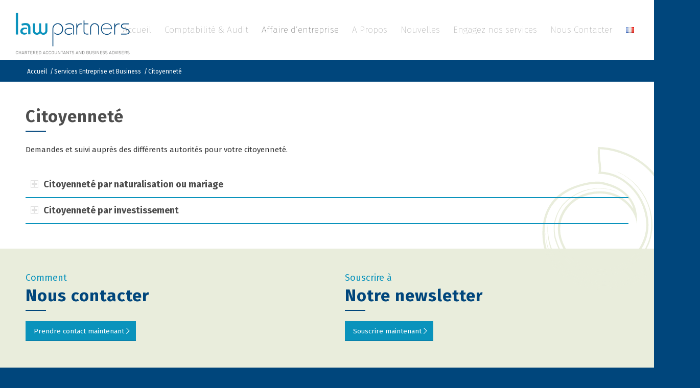

--- FILE ---
content_type: text/html; charset=UTF-8
request_url: https://lawpartnersvanuatu.com/fr/entreprise-business/citoyennete/
body_size: 21397
content:
<!DOCTYPE html>
<html lang="fr-FR" class="html_stretched responsive av-preloader-disabled  html_header_top html_logo_left html_main_nav_header html_menu_right html_large html_header_sticky html_header_shrinking html_mobile_menu_tablet html_header_searchicon_disabled html_content_align_center html_header_unstick_top_disabled html_header_stretch html_minimal_header html_av-overlay-full html_av-submenu-noclone html_entry_id_1321 av-cookies-no-cookie-consent av-no-preview av-default-lightbox html_text_menu_active av-mobile-menu-switch-default">
<head>
<meta charset="UTF-8" />


<!-- mobile setting -->
<meta name="viewport" content="width=device-width, initial-scale=1">

<!-- Scripts/CSS and wp_head hook -->
<meta name='robots' content='index, follow, max-image-preview:large, max-snippet:-1, max-video-preview:-1' />
	<style>img:is([sizes="auto" i], [sizes^="auto," i]) { contain-intrinsic-size: 3000px 1500px }</style>
	<link rel="alternate" href="https://lawpartnersvanuatu.com/corporate-and-business/citizenship/" hreflang="en" />
<link rel="alternate" href="https://lawpartnersvanuatu.com/fr/entreprise-business/citoyennete/" hreflang="fr" />

	<!-- This site is optimized with the Yoast SEO plugin v25.1 - https://yoast.com/wordpress/plugins/seo/ -->
	<title>Citoyenneté - Law Partners Vanuatu</title>
	<meta name="description" content="Law Partners can help with applying and dealing with the various authorities for your Vanuatu citizenship." />
	<link rel="canonical" href="https://lawpartnersvanuatu.com/fr/entreprise-business/citoyennete/" />
	<meta property="og:locale" content="fr_FR" />
	<meta property="og:locale:alternate" content="en_US" />
	<meta property="og:type" content="article" />
	<meta property="og:title" content="Citoyenneté - Law Partners Vanuatu" />
	<meta property="og:description" content="Law Partners can help with applying and dealing with the various authorities for your Vanuatu citizenship." />
	<meta property="og:url" content="https://lawpartnersvanuatu.com/fr/entreprise-business/citoyennete/" />
	<meta property="og:site_name" content="Law Partners Vanuatu" />
	<meta property="article:publisher" content="https://www.facebook.com/Law-Partners-107380197376924/" />
	<meta property="article:modified_time" content="2021-12-21T05:18:22+00:00" />
	<meta property="og:image" content="https://lawpartnersvanuatu.com/wp-content/uploads/2020/08/law-partners-vanuatu.png" />
	<meta property="og:image:width" content="710" />
	<meta property="og:image:height" content="375" />
	<meta property="og:image:type" content="image/png" />
	<meta name="twitter:card" content="summary_large_image" />
	<meta name="twitter:label1" content="Durée de lecture estimée" />
	<meta name="twitter:data1" content="9 minutes" />
	<script type="application/ld+json" class="yoast-schema-graph">{"@context":"https://schema.org","@graph":[{"@type":"WebPage","@id":"https://lawpartnersvanuatu.com/fr/entreprise-business/citoyennete/","url":"https://lawpartnersvanuatu.com/fr/entreprise-business/citoyennete/","name":"Citoyenneté - Law Partners Vanuatu","isPartOf":{"@id":"https://lawpartnersvanuatu.com/fr/accueil/#website"},"primaryImageOfPage":{"@id":"https://lawpartnersvanuatu.com/fr/entreprise-business/citoyennete/#primaryimage"},"image":{"@id":"https://lawpartnersvanuatu.com/fr/entreprise-business/citoyennete/#primaryimage"},"thumbnailUrl":"https://lawpartnersvanuatu.com/wp-content/uploads/2020/08/law-partners-vanuatu.png","datePublished":"2020-12-15T01:11:15+00:00","dateModified":"2021-12-21T05:18:22+00:00","description":"Law Partners can help with applying and dealing with the various authorities for your Vanuatu citizenship.","breadcrumb":{"@id":"https://lawpartnersvanuatu.com/fr/entreprise-business/citoyennete/#breadcrumb"},"inLanguage":"fr-FR","potentialAction":[{"@type":"ReadAction","target":["https://lawpartnersvanuatu.com/fr/entreprise-business/citoyennete/"]}]},{"@type":"ImageObject","inLanguage":"fr-FR","@id":"https://lawpartnersvanuatu.com/fr/entreprise-business/citoyennete/#primaryimage","url":"https://lawpartnersvanuatu.com/wp-content/uploads/2020/08/law-partners-vanuatu.png","contentUrl":"https://lawpartnersvanuatu.com/wp-content/uploads/2020/08/law-partners-vanuatu.png","width":710,"height":375,"caption":"law partners vanuatu logo"},{"@type":"BreadcrumbList","@id":"https://lawpartnersvanuatu.com/fr/entreprise-business/citoyennete/#breadcrumb","itemListElement":[{"@type":"ListItem","position":1,"name":"Home","item":"https://lawpartnersvanuatu.com/"},{"@type":"ListItem","position":2,"name":"Services Entreprise et Business","item":"https://lawpartnersvanuatu.com/fr/entreprise-business/"},{"@type":"ListItem","position":3,"name":"Citoyenneté"}]},{"@type":"WebSite","@id":"https://lawpartnersvanuatu.com/fr/accueil/#website","url":"https://lawpartnersvanuatu.com/fr/accueil/","name":"Law Partners Vanuatu","description":"Chartered Accountants and Business Advisors","publisher":{"@id":"https://lawpartnersvanuatu.com/fr/accueil/#organization"},"potentialAction":[{"@type":"SearchAction","target":{"@type":"EntryPoint","urlTemplate":"https://lawpartnersvanuatu.com/fr/accueil/?s={search_term_string}"},"query-input":{"@type":"PropertyValueSpecification","valueRequired":true,"valueName":"search_term_string"}}],"inLanguage":"fr-FR"},{"@type":"Organization","@id":"https://lawpartnersvanuatu.com/fr/accueil/#organization","name":"Law Partners Vanuatu","url":"https://lawpartnersvanuatu.com/fr/accueil/","logo":{"@type":"ImageObject","inLanguage":"fr-FR","@id":"https://lawpartnersvanuatu.com/fr/accueil/#/schema/logo/image/","url":"https://lawpartnersvanuatu.com/wp-content/uploads/2020/04/lawpartners_logo.png","contentUrl":"https://lawpartnersvanuatu.com/wp-content/uploads/2020/04/lawpartners_logo.png","width":459,"height":200,"caption":"Law Partners Vanuatu"},"image":{"@id":"https://lawpartnersvanuatu.com/fr/accueil/#/schema/logo/image/"},"sameAs":["https://www.facebook.com/Law-Partners-107380197376924/","https://www.linkedin.com/company/law-partners-vanuatu/"]}]}</script>
	<!-- / Yoast SEO plugin. -->


<link rel='dns-prefetch' href='//cdnjs.cloudflare.com' />
<link rel="alternate" type="application/rss+xml" title="Law Partners Vanuatu &raquo; Flux" href="https://lawpartnersvanuatu.com/fr/feed/" />
<link rel='stylesheet' id='wp-block-library-css' href='https://lawpartnersvanuatu.com/wp-includes/css/dist/block-library/style.min.css?ver=6.8.3' type='text/css' media='all' />
<style id='global-styles-inline-css' type='text/css'>
:root{--wp--preset--aspect-ratio--square: 1;--wp--preset--aspect-ratio--4-3: 4/3;--wp--preset--aspect-ratio--3-4: 3/4;--wp--preset--aspect-ratio--3-2: 3/2;--wp--preset--aspect-ratio--2-3: 2/3;--wp--preset--aspect-ratio--16-9: 16/9;--wp--preset--aspect-ratio--9-16: 9/16;--wp--preset--color--black: #000000;--wp--preset--color--cyan-bluish-gray: #abb8c3;--wp--preset--color--white: #ffffff;--wp--preset--color--pale-pink: #f78da7;--wp--preset--color--vivid-red: #cf2e2e;--wp--preset--color--luminous-vivid-orange: #ff6900;--wp--preset--color--luminous-vivid-amber: #fcb900;--wp--preset--color--light-green-cyan: #7bdcb5;--wp--preset--color--vivid-green-cyan: #00d084;--wp--preset--color--pale-cyan-blue: #8ed1fc;--wp--preset--color--vivid-cyan-blue: #0693e3;--wp--preset--color--vivid-purple: #9b51e0;--wp--preset--color--metallic-red: #b02b2c;--wp--preset--color--maximum-yellow-red: #edae44;--wp--preset--color--yellow-sun: #eeee22;--wp--preset--color--palm-leaf: #83a846;--wp--preset--color--aero: #7bb0e7;--wp--preset--color--old-lavender: #745f7e;--wp--preset--color--steel-teal: #5f8789;--wp--preset--color--raspberry-pink: #d65799;--wp--preset--color--medium-turquoise: #4ecac2;--wp--preset--gradient--vivid-cyan-blue-to-vivid-purple: linear-gradient(135deg,rgba(6,147,227,1) 0%,rgb(155,81,224) 100%);--wp--preset--gradient--light-green-cyan-to-vivid-green-cyan: linear-gradient(135deg,rgb(122,220,180) 0%,rgb(0,208,130) 100%);--wp--preset--gradient--luminous-vivid-amber-to-luminous-vivid-orange: linear-gradient(135deg,rgba(252,185,0,1) 0%,rgba(255,105,0,1) 100%);--wp--preset--gradient--luminous-vivid-orange-to-vivid-red: linear-gradient(135deg,rgba(255,105,0,1) 0%,rgb(207,46,46) 100%);--wp--preset--gradient--very-light-gray-to-cyan-bluish-gray: linear-gradient(135deg,rgb(238,238,238) 0%,rgb(169,184,195) 100%);--wp--preset--gradient--cool-to-warm-spectrum: linear-gradient(135deg,rgb(74,234,220) 0%,rgb(151,120,209) 20%,rgb(207,42,186) 40%,rgb(238,44,130) 60%,rgb(251,105,98) 80%,rgb(254,248,76) 100%);--wp--preset--gradient--blush-light-purple: linear-gradient(135deg,rgb(255,206,236) 0%,rgb(152,150,240) 100%);--wp--preset--gradient--blush-bordeaux: linear-gradient(135deg,rgb(254,205,165) 0%,rgb(254,45,45) 50%,rgb(107,0,62) 100%);--wp--preset--gradient--luminous-dusk: linear-gradient(135deg,rgb(255,203,112) 0%,rgb(199,81,192) 50%,rgb(65,88,208) 100%);--wp--preset--gradient--pale-ocean: linear-gradient(135deg,rgb(255,245,203) 0%,rgb(182,227,212) 50%,rgb(51,167,181) 100%);--wp--preset--gradient--electric-grass: linear-gradient(135deg,rgb(202,248,128) 0%,rgb(113,206,126) 100%);--wp--preset--gradient--midnight: linear-gradient(135deg,rgb(2,3,129) 0%,rgb(40,116,252) 100%);--wp--preset--font-size--small: 1rem;--wp--preset--font-size--medium: 1.125rem;--wp--preset--font-size--large: 1.75rem;--wp--preset--font-size--x-large: clamp(1.75rem, 3vw, 2.25rem);--wp--preset--spacing--20: 0.44rem;--wp--preset--spacing--30: 0.67rem;--wp--preset--spacing--40: 1rem;--wp--preset--spacing--50: 1.5rem;--wp--preset--spacing--60: 2.25rem;--wp--preset--spacing--70: 3.38rem;--wp--preset--spacing--80: 5.06rem;--wp--preset--shadow--natural: 6px 6px 9px rgba(0, 0, 0, 0.2);--wp--preset--shadow--deep: 12px 12px 50px rgba(0, 0, 0, 0.4);--wp--preset--shadow--sharp: 6px 6px 0px rgba(0, 0, 0, 0.2);--wp--preset--shadow--outlined: 6px 6px 0px -3px rgba(255, 255, 255, 1), 6px 6px rgba(0, 0, 0, 1);--wp--preset--shadow--crisp: 6px 6px 0px rgba(0, 0, 0, 1);}:root { --wp--style--global--content-size: 800px;--wp--style--global--wide-size: 1130px; }:where(body) { margin: 0; }.wp-site-blocks > .alignleft { float: left; margin-right: 2em; }.wp-site-blocks > .alignright { float: right; margin-left: 2em; }.wp-site-blocks > .aligncenter { justify-content: center; margin-left: auto; margin-right: auto; }:where(.is-layout-flex){gap: 0.5em;}:where(.is-layout-grid){gap: 0.5em;}.is-layout-flow > .alignleft{float: left;margin-inline-start: 0;margin-inline-end: 2em;}.is-layout-flow > .alignright{float: right;margin-inline-start: 2em;margin-inline-end: 0;}.is-layout-flow > .aligncenter{margin-left: auto !important;margin-right: auto !important;}.is-layout-constrained > .alignleft{float: left;margin-inline-start: 0;margin-inline-end: 2em;}.is-layout-constrained > .alignright{float: right;margin-inline-start: 2em;margin-inline-end: 0;}.is-layout-constrained > .aligncenter{margin-left: auto !important;margin-right: auto !important;}.is-layout-constrained > :where(:not(.alignleft):not(.alignright):not(.alignfull)){max-width: var(--wp--style--global--content-size);margin-left: auto !important;margin-right: auto !important;}.is-layout-constrained > .alignwide{max-width: var(--wp--style--global--wide-size);}body .is-layout-flex{display: flex;}.is-layout-flex{flex-wrap: wrap;align-items: center;}.is-layout-flex > :is(*, div){margin: 0;}body .is-layout-grid{display: grid;}.is-layout-grid > :is(*, div){margin: 0;}body{padding-top: 0px;padding-right: 0px;padding-bottom: 0px;padding-left: 0px;}a:where(:not(.wp-element-button)){text-decoration: underline;}:root :where(.wp-element-button, .wp-block-button__link){background-color: #32373c;border-width: 0;color: #fff;font-family: inherit;font-size: inherit;line-height: inherit;padding: calc(0.667em + 2px) calc(1.333em + 2px);text-decoration: none;}.has-black-color{color: var(--wp--preset--color--black) !important;}.has-cyan-bluish-gray-color{color: var(--wp--preset--color--cyan-bluish-gray) !important;}.has-white-color{color: var(--wp--preset--color--white) !important;}.has-pale-pink-color{color: var(--wp--preset--color--pale-pink) !important;}.has-vivid-red-color{color: var(--wp--preset--color--vivid-red) !important;}.has-luminous-vivid-orange-color{color: var(--wp--preset--color--luminous-vivid-orange) !important;}.has-luminous-vivid-amber-color{color: var(--wp--preset--color--luminous-vivid-amber) !important;}.has-light-green-cyan-color{color: var(--wp--preset--color--light-green-cyan) !important;}.has-vivid-green-cyan-color{color: var(--wp--preset--color--vivid-green-cyan) !important;}.has-pale-cyan-blue-color{color: var(--wp--preset--color--pale-cyan-blue) !important;}.has-vivid-cyan-blue-color{color: var(--wp--preset--color--vivid-cyan-blue) !important;}.has-vivid-purple-color{color: var(--wp--preset--color--vivid-purple) !important;}.has-metallic-red-color{color: var(--wp--preset--color--metallic-red) !important;}.has-maximum-yellow-red-color{color: var(--wp--preset--color--maximum-yellow-red) !important;}.has-yellow-sun-color{color: var(--wp--preset--color--yellow-sun) !important;}.has-palm-leaf-color{color: var(--wp--preset--color--palm-leaf) !important;}.has-aero-color{color: var(--wp--preset--color--aero) !important;}.has-old-lavender-color{color: var(--wp--preset--color--old-lavender) !important;}.has-steel-teal-color{color: var(--wp--preset--color--steel-teal) !important;}.has-raspberry-pink-color{color: var(--wp--preset--color--raspberry-pink) !important;}.has-medium-turquoise-color{color: var(--wp--preset--color--medium-turquoise) !important;}.has-black-background-color{background-color: var(--wp--preset--color--black) !important;}.has-cyan-bluish-gray-background-color{background-color: var(--wp--preset--color--cyan-bluish-gray) !important;}.has-white-background-color{background-color: var(--wp--preset--color--white) !important;}.has-pale-pink-background-color{background-color: var(--wp--preset--color--pale-pink) !important;}.has-vivid-red-background-color{background-color: var(--wp--preset--color--vivid-red) !important;}.has-luminous-vivid-orange-background-color{background-color: var(--wp--preset--color--luminous-vivid-orange) !important;}.has-luminous-vivid-amber-background-color{background-color: var(--wp--preset--color--luminous-vivid-amber) !important;}.has-light-green-cyan-background-color{background-color: var(--wp--preset--color--light-green-cyan) !important;}.has-vivid-green-cyan-background-color{background-color: var(--wp--preset--color--vivid-green-cyan) !important;}.has-pale-cyan-blue-background-color{background-color: var(--wp--preset--color--pale-cyan-blue) !important;}.has-vivid-cyan-blue-background-color{background-color: var(--wp--preset--color--vivid-cyan-blue) !important;}.has-vivid-purple-background-color{background-color: var(--wp--preset--color--vivid-purple) !important;}.has-metallic-red-background-color{background-color: var(--wp--preset--color--metallic-red) !important;}.has-maximum-yellow-red-background-color{background-color: var(--wp--preset--color--maximum-yellow-red) !important;}.has-yellow-sun-background-color{background-color: var(--wp--preset--color--yellow-sun) !important;}.has-palm-leaf-background-color{background-color: var(--wp--preset--color--palm-leaf) !important;}.has-aero-background-color{background-color: var(--wp--preset--color--aero) !important;}.has-old-lavender-background-color{background-color: var(--wp--preset--color--old-lavender) !important;}.has-steel-teal-background-color{background-color: var(--wp--preset--color--steel-teal) !important;}.has-raspberry-pink-background-color{background-color: var(--wp--preset--color--raspberry-pink) !important;}.has-medium-turquoise-background-color{background-color: var(--wp--preset--color--medium-turquoise) !important;}.has-black-border-color{border-color: var(--wp--preset--color--black) !important;}.has-cyan-bluish-gray-border-color{border-color: var(--wp--preset--color--cyan-bluish-gray) !important;}.has-white-border-color{border-color: var(--wp--preset--color--white) !important;}.has-pale-pink-border-color{border-color: var(--wp--preset--color--pale-pink) !important;}.has-vivid-red-border-color{border-color: var(--wp--preset--color--vivid-red) !important;}.has-luminous-vivid-orange-border-color{border-color: var(--wp--preset--color--luminous-vivid-orange) !important;}.has-luminous-vivid-amber-border-color{border-color: var(--wp--preset--color--luminous-vivid-amber) !important;}.has-light-green-cyan-border-color{border-color: var(--wp--preset--color--light-green-cyan) !important;}.has-vivid-green-cyan-border-color{border-color: var(--wp--preset--color--vivid-green-cyan) !important;}.has-pale-cyan-blue-border-color{border-color: var(--wp--preset--color--pale-cyan-blue) !important;}.has-vivid-cyan-blue-border-color{border-color: var(--wp--preset--color--vivid-cyan-blue) !important;}.has-vivid-purple-border-color{border-color: var(--wp--preset--color--vivid-purple) !important;}.has-metallic-red-border-color{border-color: var(--wp--preset--color--metallic-red) !important;}.has-maximum-yellow-red-border-color{border-color: var(--wp--preset--color--maximum-yellow-red) !important;}.has-yellow-sun-border-color{border-color: var(--wp--preset--color--yellow-sun) !important;}.has-palm-leaf-border-color{border-color: var(--wp--preset--color--palm-leaf) !important;}.has-aero-border-color{border-color: var(--wp--preset--color--aero) !important;}.has-old-lavender-border-color{border-color: var(--wp--preset--color--old-lavender) !important;}.has-steel-teal-border-color{border-color: var(--wp--preset--color--steel-teal) !important;}.has-raspberry-pink-border-color{border-color: var(--wp--preset--color--raspberry-pink) !important;}.has-medium-turquoise-border-color{border-color: var(--wp--preset--color--medium-turquoise) !important;}.has-vivid-cyan-blue-to-vivid-purple-gradient-background{background: var(--wp--preset--gradient--vivid-cyan-blue-to-vivid-purple) !important;}.has-light-green-cyan-to-vivid-green-cyan-gradient-background{background: var(--wp--preset--gradient--light-green-cyan-to-vivid-green-cyan) !important;}.has-luminous-vivid-amber-to-luminous-vivid-orange-gradient-background{background: var(--wp--preset--gradient--luminous-vivid-amber-to-luminous-vivid-orange) !important;}.has-luminous-vivid-orange-to-vivid-red-gradient-background{background: var(--wp--preset--gradient--luminous-vivid-orange-to-vivid-red) !important;}.has-very-light-gray-to-cyan-bluish-gray-gradient-background{background: var(--wp--preset--gradient--very-light-gray-to-cyan-bluish-gray) !important;}.has-cool-to-warm-spectrum-gradient-background{background: var(--wp--preset--gradient--cool-to-warm-spectrum) !important;}.has-blush-light-purple-gradient-background{background: var(--wp--preset--gradient--blush-light-purple) !important;}.has-blush-bordeaux-gradient-background{background: var(--wp--preset--gradient--blush-bordeaux) !important;}.has-luminous-dusk-gradient-background{background: var(--wp--preset--gradient--luminous-dusk) !important;}.has-pale-ocean-gradient-background{background: var(--wp--preset--gradient--pale-ocean) !important;}.has-electric-grass-gradient-background{background: var(--wp--preset--gradient--electric-grass) !important;}.has-midnight-gradient-background{background: var(--wp--preset--gradient--midnight) !important;}.has-small-font-size{font-size: var(--wp--preset--font-size--small) !important;}.has-medium-font-size{font-size: var(--wp--preset--font-size--medium) !important;}.has-large-font-size{font-size: var(--wp--preset--font-size--large) !important;}.has-x-large-font-size{font-size: var(--wp--preset--font-size--x-large) !important;}
:where(.wp-block-post-template.is-layout-flex){gap: 1.25em;}:where(.wp-block-post-template.is-layout-grid){gap: 1.25em;}
:where(.wp-block-columns.is-layout-flex){gap: 2em;}:where(.wp-block-columns.is-layout-grid){gap: 2em;}
:root :where(.wp-block-pullquote){font-size: 1.5em;line-height: 1.6;}
</style>
<link rel='stylesheet' id='wapf-frontend-css-css' href='https://lawpartnersvanuatu.com/wp-content/plugins/advanced-product-fields-for-woocommerce/assets/css/frontend.min.css?ver=1.6.13' type='text/css' media='all' />
<link rel='stylesheet' id='gravity-forms-tooltip-public-css' href='https://lawpartnersvanuatu.com/wp-content/plugins/tooltip-for-gravity-forms/public/css/gravity-forms-tooltip-public.css?ver=3.0.2' type='text/css' media='all' />
<style id='woocommerce-inline-inline-css' type='text/css'>
.woocommerce form .form-row .required { visibility: visible; }
</style>
<link rel='stylesheet' id='brands-styles-css' href='https://lawpartnersvanuatu.com/wp-content/plugins/woocommerce/assets/css/brands.css?ver=9.8.5' type='text/css' media='all' />
<link rel='stylesheet' id='avia-merged-styles-css' href='https://lawpartnersvanuatu.com/wp-content/uploads/dynamic_avia/avia-merged-styles-762171b6544b61c60a200ba0f1c66836---6947527206593.css' type='text/css' media='all' />
<link rel='stylesheet' id='avia-single-post-1321-css' href='https://lawpartnersvanuatu.com/wp-content/uploads/dynamic_avia/avia_posts_css/post-1321.css?ver=ver-1766284781' type='text/css' media='all' />
<script type="text/javascript" src="https://lawpartnersvanuatu.com/wp-includes/js/jquery/jquery.min.js?ver=3.7.1" id="jquery-core-js"></script>
<script type="text/javascript" src="https://lawpartnersvanuatu.com/wp-includes/js/jquery/jquery-migrate.min.js?ver=3.4.1" id="jquery-migrate-js"></script>
<script type="text/javascript" src="https://lawpartnersvanuatu.com/wp-content/plugins/tooltip-for-gravity-forms/public/js/popper.min.js" id="popper-js-for-tippy-js"></script>
<script type="text/javascript" src="//cdnjs.cloudflare.com/polyfill/v3/polyfill.min.js?features=Array.prototype.find,Promise,Object.assign" id="tippy-polyfill-js"></script>
<script type="text/javascript" src="https://lawpartnersvanuatu.com/wp-content/plugins/tooltip-for-gravity-forms/public/js/tippy.min.js" id="tippy-js"></script>
<script type="text/javascript" src="https://lawpartnersvanuatu.com/wp-content/plugins/tooltip-for-gravity-forms/public/js/gravity-forms-tooltip-public.js?ver=3.0.2" id="gravity-forms-tooltip-public-js"></script>
<script type="text/javascript" src="https://lawpartnersvanuatu.com/wp-content/plugins/woocommerce/assets/js/js-cookie/js.cookie.min.js?ver=2.1.4-wc.9.8.5" id="js-cookie-js" defer="defer" data-wp-strategy="defer"></script>
<script type="text/javascript" id="wc-cart-fragments-js-extra">
/* <![CDATA[ */
var wc_cart_fragments_params = {"ajax_url":"\/wp-admin\/admin-ajax.php","wc_ajax_url":"\/?wc-ajax=%%endpoint%%","cart_hash_key":"wc_cart_hash_b122d97d14720746a2e18e68810b9c61","fragment_name":"wc_fragments_b122d97d14720746a2e18e68810b9c61","request_timeout":"5000"};
/* ]]> */
</script>
<script type="text/javascript" src="https://lawpartnersvanuatu.com/wp-content/plugins/woocommerce/assets/js/frontend/cart-fragments.min.js?ver=9.8.5" id="wc-cart-fragments-js" defer="defer" data-wp-strategy="defer"></script>
<script type="text/javascript" src="https://lawpartnersvanuatu.com/wp-content/plugins/woocommerce/assets/js/jquery-blockui/jquery.blockUI.min.js?ver=2.7.0-wc.9.8.5" id="jquery-blockui-js" defer="defer" data-wp-strategy="defer"></script>
<script type="text/javascript" id="wc-add-to-cart-js-extra">
/* <![CDATA[ */
var wc_add_to_cart_params = {"ajax_url":"\/wp-admin\/admin-ajax.php","wc_ajax_url":"\/?wc-ajax=%%endpoint%%","i18n_view_cart":"Voir le panier","cart_url":"https:\/\/lawpartnersvanuatu.com\/checkout\/","is_cart":"","cart_redirect_after_add":"no"};
/* ]]> */
</script>
<script type="text/javascript" src="https://lawpartnersvanuatu.com/wp-content/plugins/woocommerce/assets/js/frontend/add-to-cart.min.js?ver=9.8.5" id="wc-add-to-cart-js" defer="defer" data-wp-strategy="defer"></script>
<script type="text/javascript" id="woocommerce-js-extra">
/* <![CDATA[ */
var woocommerce_params = {"ajax_url":"\/wp-admin\/admin-ajax.php","wc_ajax_url":"\/?wc-ajax=%%endpoint%%","i18n_password_show":"Afficher le mot de passe","i18n_password_hide":"Masquer le mot de passe"};
/* ]]> */
</script>
<script type="text/javascript" src="https://lawpartnersvanuatu.com/wp-content/plugins/woocommerce/assets/js/frontend/woocommerce.min.js?ver=9.8.5" id="woocommerce-js" defer="defer" data-wp-strategy="defer"></script>
<script type="text/javascript" src="https://lawpartnersvanuatu.com/wp-content/uploads/dynamic_avia/avia-head-scripts-42d1395ac72bbeb4c73851184310d11f---694752721622e.js" id="avia-head-scripts-js"></script>
<link rel="https://api.w.org/" href="https://lawpartnersvanuatu.com/wp-json/" /><link rel="alternate" title="JSON" type="application/json" href="https://lawpartnersvanuatu.com/wp-json/wp/v2/pages/1321" /><link rel="EditURI" type="application/rsd+xml" title="RSD" href="https://lawpartnersvanuatu.com/xmlrpc.php?rsd" />
<meta name="generator" content="WordPress 6.8.3" />
<meta name="generator" content="WooCommerce 9.8.5" />
<link rel='shortlink' href='https://lawpartnersvanuatu.com/?p=1321' />
<link rel="alternate" title="oEmbed (JSON)" type="application/json+oembed" href="https://lawpartnersvanuatu.com/wp-json/oembed/1.0/embed?url=https%3A%2F%2Flawpartnersvanuatu.com%2Ffr%2Fentreprise-business%2Fcitoyennete%2F" />
<link rel="alternate" title="oEmbed (XML)" type="text/xml+oembed" href="https://lawpartnersvanuatu.com/wp-json/oembed/1.0/embed?url=https%3A%2F%2Flawpartnersvanuatu.com%2Ffr%2Fentreprise-business%2Fcitoyennete%2F&#038;format=xml" />
<script>document.createElement( "picture" );if(!window.HTMLPictureElement && document.addEventListener) {window.addEventListener("DOMContentLoaded", function() {var s = document.createElement("script");s.src = "https://lawpartnersvanuatu.com/wp-content/plugins/webp-express/js/picturefill.min.js";document.body.appendChild(s);});}</script>
<link rel="icon" href="/wp-content/uploads/2020/04/favicon.png" type="image/png">
<!--[if lt IE 9]><script src="https://lawpartnersvanuatu.com/wp-content/themes/enfold/js/html5shiv.js"></script><![endif]--><link rel="profile" href="https://gmpg.org/xfn/11" />
<link rel="alternate" type="application/rss+xml" title="Law Partners Vanuatu RSS2 Feed" href="https://lawpartnersvanuatu.com/fr/feed/" />
<link rel="pingback" href="https://lawpartnersvanuatu.com/xmlrpc.php" />
	<noscript><style>.woocommerce-product-gallery{ opacity: 1 !important; }</style></noscript>
	
<!-- To speed up the rendering and to display the site as fast as possible to the user we include some styles and scripts for above the fold content inline -->
<script type="text/javascript">'use strict';var avia_is_mobile=!1;if(/Android|webOS|iPhone|iPad|iPod|BlackBerry|IEMobile|Opera Mini/i.test(navigator.userAgent)&&'ontouchstart' in document.documentElement){avia_is_mobile=!0;document.documentElement.className+=' avia_mobile '}
else{document.documentElement.className+=' avia_desktop '};document.documentElement.className+=' js_active ';(function(){var e=['-webkit-','-moz-','-ms-',''],n='',o=!1,a=!1;for(var t in e){if(e[t]+'transform' in document.documentElement.style){o=!0;n=e[t]+'transform'};if(e[t]+'perspective' in document.documentElement.style){a=!0}};if(o){document.documentElement.className+=' avia_transform '};if(a){document.documentElement.className+=' avia_transform3d '};if(typeof document.getElementsByClassName=='function'&&typeof document.documentElement.getBoundingClientRect=='function'&&avia_is_mobile==!1){if(n&&window.innerHeight>0){setTimeout(function(){var e=0,o={},a=0,t=document.getElementsByClassName('av-parallax'),i=window.pageYOffset||document.documentElement.scrollTop;for(e=0;e<t.length;e++){t[e].style.top='0px';o=t[e].getBoundingClientRect();a=Math.ceil((window.innerHeight+i-o.top)*0.3);t[e].style[n]='translate(0px, '+a+'px)';t[e].style.top='auto';t[e].className+=' enabled-parallax '}},50)}}})();</script><style type="text/css">
		@font-face {font-family: 'entypo-fontello-enfold'; font-weight: normal; font-style: normal; font-display: auto;
		src: url('https://lawpartnersvanuatu.com/wp-content/themes/enfold/config-templatebuilder/avia-template-builder/assets/fonts/entypo-fontello-enfold/entypo-fontello-enfold.woff2') format('woff2'),
		url('https://lawpartnersvanuatu.com/wp-content/themes/enfold/config-templatebuilder/avia-template-builder/assets/fonts/entypo-fontello-enfold/entypo-fontello-enfold.woff') format('woff'),
		url('https://lawpartnersvanuatu.com/wp-content/themes/enfold/config-templatebuilder/avia-template-builder/assets/fonts/entypo-fontello-enfold/entypo-fontello-enfold.ttf') format('truetype'),
		url('https://lawpartnersvanuatu.com/wp-content/themes/enfold/config-templatebuilder/avia-template-builder/assets/fonts/entypo-fontello-enfold/entypo-fontello-enfold.svg#entypo-fontello-enfold') format('svg'),
		url('https://lawpartnersvanuatu.com/wp-content/themes/enfold/config-templatebuilder/avia-template-builder/assets/fonts/entypo-fontello-enfold/entypo-fontello-enfold.eot'),
		url('https://lawpartnersvanuatu.com/wp-content/themes/enfold/config-templatebuilder/avia-template-builder/assets/fonts/entypo-fontello-enfold/entypo-fontello-enfold.eot?#iefix') format('embedded-opentype');
		}

		#top .avia-font-entypo-fontello-enfold, body .avia-font-entypo-fontello-enfold, html body [data-av_iconfont='entypo-fontello-enfold']:before{ font-family: 'entypo-fontello-enfold'; }
		
		@font-face {font-family: 'entypo-fontello'; font-weight: normal; font-style: normal; font-display: auto;
		src: url('https://lawpartnersvanuatu.com/wp-content/themes/enfold/config-templatebuilder/avia-template-builder/assets/fonts/entypo-fontello/entypo-fontello.woff2') format('woff2'),
		url('https://lawpartnersvanuatu.com/wp-content/themes/enfold/config-templatebuilder/avia-template-builder/assets/fonts/entypo-fontello/entypo-fontello.woff') format('woff'),
		url('https://lawpartnersvanuatu.com/wp-content/themes/enfold/config-templatebuilder/avia-template-builder/assets/fonts/entypo-fontello/entypo-fontello.ttf') format('truetype'),
		url('https://lawpartnersvanuatu.com/wp-content/themes/enfold/config-templatebuilder/avia-template-builder/assets/fonts/entypo-fontello/entypo-fontello.svg#entypo-fontello') format('svg'),
		url('https://lawpartnersvanuatu.com/wp-content/themes/enfold/config-templatebuilder/avia-template-builder/assets/fonts/entypo-fontello/entypo-fontello.eot'),
		url('https://lawpartnersvanuatu.com/wp-content/themes/enfold/config-templatebuilder/avia-template-builder/assets/fonts/entypo-fontello/entypo-fontello.eot?#iefix') format('embedded-opentype');
		}

		#top .avia-font-entypo-fontello, body .avia-font-entypo-fontello, html body [data-av_iconfont='entypo-fontello']:before{ font-family: 'entypo-fontello'; }
		
		@font-face {font-family: 'fontello'; font-weight: normal; font-style: normal; font-display: auto;
		src: url('https://lawpartnersvanuatu.com/wp-content/uploads/avia_fonts/fontello/fontello.woff2') format('woff2'),
		url('https://lawpartnersvanuatu.com/wp-content/uploads/avia_fonts/fontello/fontello.woff') format('woff'),
		url('https://lawpartnersvanuatu.com/wp-content/uploads/avia_fonts/fontello/fontello.ttf') format('truetype'),
		url('https://lawpartnersvanuatu.com/wp-content/uploads/avia_fonts/fontello/fontello.svg#fontello') format('svg'),
		url('https://lawpartnersvanuatu.com/wp-content/uploads/avia_fonts/fontello/fontello.eot'),
		url('https://lawpartnersvanuatu.com/wp-content/uploads/avia_fonts/fontello/fontello.eot?#iefix') format('embedded-opentype');
		}

		#top .avia-font-fontello, body .avia-font-fontello, html body [data-av_iconfont='fontello']:before{ font-family: 'fontello'; }
		</style>

<!--
Debugging Info for Theme support: 

Theme: Enfold
Version: 7.1
Installed: enfold
AviaFramework Version: 5.6
AviaBuilder Version: 6.0
aviaElementManager Version: 1.0.1
- - - - - - - - - - -
ChildTheme: Enfold Child
ChildTheme Version: 1.0
ChildTheme Installed: enfold

- - - - - - - - - - -
ML:650-PU:60-PLA:31
WP:6.8.3
Compress: CSS:all theme files - JS:all theme files
Updates: enabled - token has changed and not verified
PLAu:29
-->
</head>

<body id="top" class="wp-singular page-template-default page page-id-1321 page-child parent-pageid-1320 wp-theme-enfold wp-child-theme-enfold-child stretched rtl_columns av-curtain-numeric fira_sans  theme-enfold woocommerce-no-js post-type-page language-fr post_translations-pll_5fd80d33079d0 avia-responsive-images-support avia-woocommerce-30 hide-recaptcha av-recaptcha-enabled av-google-badge-hide" itemscope="itemscope" itemtype="https://schema.org/WebPage" >

	
	<div id='wrap_all'>

	
<header id='header' class='all_colors header_color light_bg_color  av_header_top av_logo_left av_main_nav_header av_menu_right av_large av_header_sticky av_header_shrinking av_header_stretch av_mobile_menu_tablet av_header_searchicon_disabled av_header_unstick_top_disabled av_minimal_header av_bottom_nav_disabled  av_header_border_disabled'  data-av_shrink_factor='50' role="banner" itemscope="itemscope" itemtype="https://schema.org/WPHeader" >

		<div  id='header_main' class='container_wrap container_wrap_logo'>

        <div class='container av-logo-container'><div class='inner-container'><span class='logo avia-standard-logo'><a href='https://lawpartnersvanuatu.com/fr/accueil/' class='' aria-label='Law Partners Vanuatu' ><img src="/wp-content/uploads/2020/04/lawpartners_logo2.png" height="100" width="300" alt='Law Partners Vanuatu' title='' /></a></span><nav class='main_menu' data-selectname='Sélectionner une page'  role="navigation" itemscope="itemscope" itemtype="https://schema.org/SiteNavigationElement" ><div class="avia-menu av-main-nav-wrap"><ul role="menu" class="menu av-main-nav" id="avia-menu"><li role="menuitem" id="menu-item-1420" class="menu-item menu-item-type-post_type menu-item-object-page menu-item-top-level menu-item-top-level-1"><a href="https://lawpartnersvanuatu.com/fr/accueil/" itemprop="url" tabindex="0"><span class="avia-bullet"></span><span class="avia-menu-text">Accueil</span><span class="avia-menu-fx"><span class="avia-arrow-wrap"><span class="avia-arrow"></span></span></span></a></li>
<li role="menuitem" id="menu-item-1433" class="menu-item menu-item-type-post_type menu-item-object-page menu-item-has-children menu-item-top-level menu-item-top-level-2"><a href="https://lawpartnersvanuatu.com/fr/comptabilite-audit/" itemprop="url" tabindex="0"><span class="avia-bullet"></span><span class="avia-menu-text">Comptabilité &#038; Audit</span><span class="avia-menu-fx"><span class="avia-arrow-wrap"><span class="avia-arrow"></span></span></span></a>


<ul class="sub-menu">
	<li role="menuitem" id="menu-item-1435" class="menu-item menu-item-type-post_type menu-item-object-page"><a href="https://lawpartnersvanuatu.com/fr/comptabilite-audit/comptabilite/" itemprop="url" tabindex="0"><span class="avia-bullet"></span><span class="avia-menu-text">Comptabilité</span></a></li>
	<li role="menuitem" id="menu-item-1434" class="menu-item menu-item-type-post_type menu-item-object-page"><a href="https://lawpartnersvanuatu.com/fr/comptabilite-audit/audit/" itemprop="url" tabindex="0"><span class="avia-bullet"></span><span class="avia-menu-text">Audit</span></a></li>
	<li role="menuitem" id="menu-item-1436" class="menu-item menu-item-type-post_type menu-item-object-page"><a href="https://lawpartnersvanuatu.com/fr/comptabilite-audit/services-specialises/" itemprop="url" tabindex="0"><span class="avia-bullet"></span><span class="avia-menu-text">Services Experts</span></a></li>
</ul>
</li>
<li role="menuitem" id="menu-item-1427" class="menu-item menu-item-type-post_type menu-item-object-page current-page-ancestor current-menu-ancestor current-menu-parent current-custom-parent current_page_parent current_page_ancestor menu-item-has-children menu-item-top-level menu-item-top-level-3"><a href="https://lawpartnersvanuatu.com/fr/entreprise-business/" itemprop="url" tabindex="0"><span class="avia-bullet"></span><span class="avia-menu-text">Affaire d’entreprise</span><span class="avia-menu-fx"><span class="avia-arrow-wrap"><span class="avia-arrow"></span></span></span></a>


<ul class="sub-menu">
	<li role="menuitem" id="menu-item-1428" class="menu-item menu-item-type-post_type menu-item-object-page"><a href="https://lawpartnersvanuatu.com/fr/entreprise-business/services-locaux/" itemprop="url" tabindex="0"><span class="avia-bullet"></span><span class="avia-menu-text">Services locaux</span></a></li>
	<li role="menuitem" id="menu-item-1429" class="menu-item menu-item-type-post_type menu-item-object-page"><a href="https://lawpartnersvanuatu.com/fr/entreprise-business/services-internationaux/" itemprop="url" tabindex="0"><span class="avia-bullet"></span><span class="avia-menu-text">Services internationaux</span></a></li>
	<li role="menuitem" id="menu-item-1430" class="menu-item menu-item-type-post_type menu-item-object-page"><a href="https://lawpartnersvanuatu.com/fr/entreprise-business/immigration/" itemprop="url" tabindex="0"><span class="avia-bullet"></span><span class="avia-menu-text">Immigration</span></a></li>
	<li role="menuitem" id="menu-item-1431" class="menu-item menu-item-type-post_type menu-item-object-page current-menu-item page_item page-item-1321 current_page_item"><a href="https://lawpartnersvanuatu.com/fr/entreprise-business/citoyennete/" itemprop="url" tabindex="0"><span class="avia-bullet"></span><span class="avia-menu-text">Citoyenneté</span></a></li>
</ul>
</li>
<li role="menuitem" id="menu-item-1437" class="menu-item menu-item-type-post_type menu-item-object-page menu-item-has-children menu-item-top-level menu-item-top-level-4"><a href="https://lawpartnersvanuatu.com/fr/a-propos/" itemprop="url" tabindex="0"><span class="avia-bullet"></span><span class="avia-menu-text">A Propos</span><span class="avia-menu-fx"><span class="avia-arrow-wrap"><span class="avia-arrow"></span></span></span></a>


<ul class="sub-menu">
	<li role="menuitem" id="menu-item-1441" class="menu-item menu-item-type-post_type menu-item-object-page"><a href="https://lawpartnersvanuatu.com/fr/a-propos/notre-equipe/" itemprop="url" tabindex="0"><span class="avia-bullet"></span><span class="avia-menu-text">Notre équipe</span></a></li>
	<li role="menuitem" id="menu-item-1440" class="menu-item menu-item-type-post_type menu-item-object-page"><a href="https://lawpartnersvanuatu.com/fr/a-propos/communaute/" itemprop="url" tabindex="0"><span class="avia-bullet"></span><span class="avia-menu-text">Communauté</span></a></li>
	<li role="menuitem" id="menu-item-1442" class="menu-item menu-item-type-post_type menu-item-object-page"><a href="https://lawpartnersvanuatu.com/fr/a-propos/vivre-et-investir-au-vanuatu/" itemprop="url" tabindex="0"><span class="avia-bullet"></span><span class="avia-menu-text">Vivre et investir au Vanuatu</span></a></li>
	<li role="menuitem" id="menu-item-1439" class="menu-item menu-item-type-post_type menu-item-object-page"><a href="https://lawpartnersvanuatu.com/fr/a-propos/carrieres/" itemprop="url" tabindex="0"><span class="avia-bullet"></span><span class="avia-menu-text">Carrières</span></a></li>
	<li role="menuitem" id="menu-item-1438" class="menu-item menu-item-type-post_type menu-item-object-page"><a href="https://lawpartnersvanuatu.com/fr/a-propos/calendrier/" itemprop="url" tabindex="0"><span class="avia-bullet"></span><span class="avia-menu-text">Calendrier</span></a></li>
</ul>
</li>
<li role="menuitem" id="menu-item-1419" class="menu-item menu-item-type-post_type menu-item-object-page menu-item-top-level menu-item-top-level-5"><a href="https://lawpartnersvanuatu.com/fr/nouvelles/" itemprop="url" tabindex="0"><span class="avia-bullet"></span><span class="avia-menu-text">Nouvelles</span><span class="avia-menu-fx"><span class="avia-arrow-wrap"><span class="avia-arrow"></span></span></span></a></li>
<li role="menuitem" id="menu-item-1421" class="menu-item menu-item-type-post_type menu-item-object-page menu-item-has-children menu-item-top-level menu-item-top-level-6"><a href="https://lawpartnersvanuatu.com/fr/engagez-nos-services/" itemprop="url" tabindex="0"><span class="avia-bullet"></span><span class="avia-menu-text">Engagez nos services</span><span class="avia-menu-fx"><span class="avia-arrow-wrap"><span class="avia-arrow"></span></span></span></a>


<ul class="sub-menu">
	<li role="menuitem" id="menu-item-1422" class="menu-item menu-item-type-post_type menu-item-object-page"><a href="https://lawpartnersvanuatu.com/fr/engagez-nos-services/formation-de-trust/" itemprop="url" tabindex="0"><span class="avia-bullet"></span><span class="avia-menu-text">Formation de Fideicommis</span></a></li>
	<li role="menuitem" id="menu-item-1423" class="menu-item menu-item-type-post_type menu-item-object-page"><a href="https://lawpartnersvanuatu.com/fr/engagez-nos-services/services-de-courrier/" itemprop="url" tabindex="0"><span class="avia-bullet"></span><span class="avia-menu-text">Services de courrier</span></a></li>
	<li role="menuitem" id="menu-item-1424" class="menu-item menu-item-type-post_type menu-item-object-page"><a href="https://lawpartnersvanuatu.com/fr/engagez-nos-services/individuel-partenariat/" itemprop="url" tabindex="0"><span class="avia-bullet"></span><span class="avia-menu-text">Individuel / Partenariat</span></a></li>
	<li role="menuitem" id="menu-item-1425" class="menu-item menu-item-type-post_type menu-item-object-page"><a href="https://lawpartnersvanuatu.com/fr/engagez-nos-services/incorporer-une-entreprise/" itemprop="url" tabindex="0"><span class="avia-bullet"></span><span class="avia-menu-text">Enregistrer une societe</span></a></li>
	<li role="menuitem" id="menu-item-1426" class="menu-item menu-item-type-post_type menu-item-object-page"><a href="https://lawpartnersvanuatu.com/fr/engagez-nos-services/demande-de-compte-bancaire/" itemprop="url" tabindex="0"><span class="avia-bullet"></span><span class="avia-menu-text">Demande de compte bancaire</span></a></li>
</ul>
</li>
<li role="menuitem" id="menu-item-1432" class="menu-item menu-item-type-post_type menu-item-object-page menu-item-top-level menu-item-top-level-7"><a href="https://lawpartnersvanuatu.com/fr/contacter/" itemprop="url" tabindex="0"><span class="avia-bullet"></span><span class="avia-menu-text">Nous Contacter</span><span class="avia-menu-fx"><span class="avia-arrow-wrap"><span class="avia-arrow"></span></span></span></a></li>
<li role="menuitem" id="menu-item-1811" class="pll-parent-menu-item menu-item menu-item-type-custom menu-item-object-custom current-menu-parent menu-item-has-children menu-item-top-level menu-item-top-level-8"><a href="#pll_switcher" itemprop="url" tabindex="0"><span class="avia-bullet"></span><span class="avia-menu-text"><img src="[data-uri]" alt="Français" width="16" height="11" style="width: 16px; height: 11px;" /></span><span class="avia-menu-fx"><span class="avia-arrow-wrap"><span class="avia-arrow"></span></span></span></a>


<ul class="sub-menu">
	<li role="menuitem" id="menu-item-1811-en" class="lang-item lang-item-29 lang-item-en lang-item-first menu-item menu-item-type-custom menu-item-object-custom"><a href="https://lawpartnersvanuatu.com/corporate-and-business/citizenship/" itemprop="url" tabindex="0"><span class="avia-bullet"></span><span class="avia-menu-text"><img src="[data-uri]" alt="English" width="16" height="11" style="width: 16px; height: 11px;" /></span></a></li>
	<li role="menuitem" id="menu-item-1811-fr" class="lang-item lang-item-26 lang-item-fr current-lang menu-item menu-item-type-custom menu-item-object-custom"><a href="https://lawpartnersvanuatu.com/fr/entreprise-business/citoyennete/" itemprop="url" tabindex="0"><span class="avia-bullet"></span><span class="avia-menu-text"><img src="[data-uri]" alt="Français" width="16" height="11" style="width: 16px; height: 11px;" /></span></a></li>
</ul>
</li>
<li class="av-burger-menu-main menu-item-avia-special " role="menuitem">
	        			<a href="#" aria-label="Menu" aria-hidden="false">
							<span class="av-hamburger av-hamburger--spin av-js-hamburger">
								<span class="av-hamburger-box">
						          <span class="av-hamburger-inner"></span>
						          <strong>Menu</strong>
								</span>
							</span>
							<span class="avia_hidden_link_text">Menu</span>
						</a>
	        		   </li></ul></div></nav></div> </div> 
		<!-- end container_wrap-->
		</div>
<div class="header_bg"></div>
<!-- end header -->
</header>

	<div id='main' class='all_colors' data-scroll-offset='116'>

	<div id='av_section_1'  class='avia-section av-kc2gjypl-1f3df1153acf20a81b460bd87b717070 socket_color avia-section-no-padding avia-no-border-styling  avia-builder-el-0  el_before_av_section  avia-builder-el-first  blue_breadcrumbs avia-bg-style-scroll av-minimum-height av-minimum-height-custom av-height-custom  container_wrap fullsize'   data-av_minimum_height_px='40'><div class='container av-section-cont-open' style='height:40px'><main  role="main" itemprop="mainContentOfPage"  class='template-page content  av-content-full alpha units'><div class='post-entry post-entry-type-page post-entry-1321'><div class='entry-content-wrapper clearfix'>
<section  class='av_textblock_section av-kc2kasy2-477aea836178a8c3f3c1162a3d3fb046 '   itemscope="itemscope" itemtype="https://schema.org/CreativeWork" ><div class='avia_textblock'  itemprop="text" ><div class="breadcrumb breadcrumbs avia-breadcrumbs"><div class="breadcrumb-trail" ><span class="trail-before"><span class="breadcrumb-title">Vous êtes ici :</span></span> <span  itemscope="itemscope" itemtype="https://schema.org/BreadcrumbList" ><span  itemscope="itemscope" itemtype="https://schema.org/ListItem" itemprop="itemListElement" ><a itemprop="url" href="https://lawpartnersvanuatu.com/fr/accueil" title="Law Partners Vanuatu" rel="home" class="trail-begin"><span itemprop="name">Accueil</span></a><span itemprop="position" class="hidden">1</span></span></span> <span class="sep">/</span> <span  itemscope="itemscope" itemtype="https://schema.org/BreadcrumbList" ><span  itemscope="itemscope" itemtype="https://schema.org/ListItem" itemprop="itemListElement" ><a itemprop="url" href="https://lawpartnersvanuatu.com/fr/entreprise-business/" title="Services Entreprise et Business"><span itemprop="name">Services Entreprise et Business</span></a><span itemprop="position" class="hidden">2</span></span></span> <span class="sep">/</span> <span class="trail-end">Citoyenneté</span></div></div>
</div></section>


</div></div></main><!-- close content main element --></div></div><div id='citizenshipintro'  class='avia-section av-k9feqy4a-0a4bb04935c686659ac19c1da16de240 main_color avia-section-default avia-no-border-styling  avia-builder-el-2  el_after_av_section  avia-builder-el-last  avia-bg-style-scroll container_wrap fullsize'  ><div class='container av-section-cont-open' ><div class='template-page content  av-content-full alpha units'><div class='post-entry post-entry-type-page post-entry-1321'><div class='entry-content-wrapper clearfix'>

<div  class='av-special-heading av-ggvzk-55cebd2b2eabdb21d083ec5d7aacabdb av-special-heading-h1 blockquote modern-quote  avia-builder-el-3  el_before_av_textblock  avia-builder-el-first '><h1 class='av-special-heading-tag '  itemprop="headline"  >Citoyenneté</h1><div class="special-heading-border"><div class="special-heading-inner-border"></div></div></div>

<section  class='av_textblock_section av-psy-9f221ce7cc08e504e49aaeb866a7ae6d '   itemscope="itemscope" itemtype="https://schema.org/CreativeWork" ><div class='avia_textblock'  itemprop="text" ><p>Demandes et suivi auprès des différents autorités pour votre citoyenneté.</p>
</div></section>

<div  class='togglecontainer av-kc33ki60-6a6e1d54684d10db5658288cfc6c18f6  avia-builder-el-5  el_after_av_textblock  avia-builder-el-last  toggle_close_all' >
<section class='av_toggle_section av-dx37c-48c7e39549506a55fcf4b57922da6ec0'  itemscope="itemscope" itemtype="https://schema.org/CreativeWork" ><div role="tablist" class="single_toggle" data-tags="{Tout} "  ><p id='toggle-citizenship-by-naturalisation' data-fake-id='#citizenship-by-naturalisation' class='toggler  av-title-above '  itemprop="headline"  role='tab' tabindex='0' aria-controls='citizenship-by-naturalisation' data-slide-speed="200" data-title="Citoyenneté par naturalisation ou mariage" data-title-open="" data-aria_collapsed="Cliquez pour étendre : Citoyenneté par naturalisation ou mariage" data-aria_expanded="Cliquez pour réduire : Citoyenneté par naturalisation ou mariage">Citoyenneté par naturalisation ou mariage<span class="toggle_icon"><span class="vert_icon"></span><span class="hor_icon"></span></span></p><div id='citizenship-by-naturalisation' aria-labelledby='toggle-citizenship-by-naturalisation' role='region' class='toggle_wrap  av-title-above'  ><div class='toggle_content invers-color '  itemprop="text" ><p>Si vous êtes résident au Vanuatu depuis au moins 10 années consécutives, ou bien si vous êtes marié avec un / une citoyen(ne) Ni-Vanuatu depuis plus de 2 ans, vous pouvez faire une demande de Citoyenneté par naturalisation. Vos époux / enfants peuvent être inclus dans votre demande.</p>
<p>Law Partners peut vous aider à chaque étape de votre demande de Citoyenneté.</p>
<div  class='avia-button-wrap av-eq4yg-824c9e5ff191f70b217ceab7665b79f7-wrap avia-button-left  avia-builder-el-6  el_before_av_button  avia-builder-el-first '><a href='https://lawpartnersvanuatu.com/contact/'  class='avia-button av-eq4yg-824c9e5ff191f70b217ceab7665b79f7 av-link-btn avia-icon_select-no avia-size-small avia-position-left avia-color-theme-color'   aria-label="Contactez-nous pour plus d’information"><span class='avia_iconbox_title' >Contactez-nous pour plus d’information</span></a></div>
</div></div></div></section>
<section class='av_toggle_section av-9lybs-1a61191505bd60fbf0978dc6b1f64de5'  itemscope="itemscope" itemtype="https://schema.org/CreativeWork" ><div role="tablist" class="single_toggle" data-tags="{Tout} "  ><p id='toggle-citizenship-by-investment' data-fake-id='#citizenship-by-investment' class='toggler  av-title-above '  itemprop="headline"  role='tab' tabindex='0' aria-controls='citizenship-by-investment' data-slide-speed="200" data-title="Citoyenneté par investissement" data-title-open="" data-aria_collapsed="Cliquez pour étendre : Citoyenneté par investissement" data-aria_expanded="Cliquez pour réduire : Citoyenneté par investissement">Citoyenneté par investissement<span class="toggle_icon"><span class="vert_icon"></span><span class="hor_icon"></span></span></p><div id='citizenship-by-investment' aria-labelledby='toggle-citizenship-by-investment' role='region' class='toggle_wrap  av-title-above'  ><div class='toggle_content invers-color '  itemprop="text" ><p>Recherchez-vous la tranquillité d’esprit et la sécurité additionnelle de la double nationalité pour vous et votre famille ? Vous souhaitez avoir le choix de l’endroit où vous vivez ou la flexibilité d’être mobile sans visa (ou bien avec un visa à l’arrivée) dans plus de 110 pays du monde ? Ou bien êtes-vous intéressé par des conditions fiscales favorables ? Law Partners peut vous aider à atteindre vos objectifs avec le Programme de Soutien au Développement du Vanuatu (DSP).</p>
<p>En janvier 2017, le Gouvernement du Vanuatu a introduit la Citoyenneté via le Programme de Soutien au Développement du Vanuatu pour générer des recettes stratégiques afin de soutenir la croissance économique continue et le développement des infrastructures. Cette initiative est le seul programme de citoyenneté du Pacifique Sud.</p>
<p>Law Partners est fier de contribuer à l’implémentation professionnelle du DSP en tant qu’ « Agent Agréé du Gouvernement ».</p>
<p>Nous aidons les candidats à faire leur demande de Citoyen Honoraire du Vanuatu via une contribution (non remboursable) au fond de développement local d’un minimum de USD130,000 par personne. A noter que la contribution peut varier en fonction du nombre de personnes incluses dans la demande (époux et / ou enfant).</p>
<p>La citoyenneté acquise sous le DSP est pleinement reconnue, et permet aux candidats qui l’obtiennent d’être considérés comme des citoyens Ni-Vanuatu avec le droit de vivre au Vanuatu et la flexibilité de ne pas avoir de temps minimum à passer dans le pays.</p>
<p>Les passeports du Vanuatu sont valides 10 ans et sont renouvelables à expiration. La Citoyenneté est également héréditaire.</p>
<p><strong>Pourquoi choisir de devenir un Citoyen du Vanuatu avec Law Partners ?</strong></p>
<ul>
<li>nous vous assurons un service professionnel entièrement confidentiel ;</li>
<li>collecte de documents simple et transferts de fonds rapides ;</li>
<li>nous pouvons aussi vous aider avec vos autres obligations vanuataises, y compris demande d’ouverture de compte en banque, création de société ou de trust ;</li>
<li>nous sommes officiellement reconnus comme Agent Agréé du Gouvernement.</li>
</ul>
<p>Sachez que vous pourrez trouver d’autres promoteurs avec différentes offres de prix pour obtenir la citoyenneté du Vanuatu. Pour assurer votre sécurité, seules les demandes officielles, soumises par des Agents Agréés du Gouvernement, tels que Law Partners, seront acceptées et jamais à un prix inférieur que celui fixé par le Gouvernement du Vanuatu.</p>
<h3><strong>Conditions de la Citoyenneté Ni-Vanuatu</strong></h3>
<ul>
<li>Les candidats doivent fournir une preuve de la source d’un minimum de USD250,000, pour les vérifications préalables (Diligence Raisonnable).</li>
<li>Un candidat, ou toute autre personne inclue dans la demande, ne doit pas avoir de casier judiciaire, et doit être un membre estimé / réputé de son pays et de sa communauté.</li>
<li>Le candidat principal doit avoir au moins 18 ans et au plus 65 ans au moment de la soumission de la demande.</li>
<li>Le programme du Vanuatu n’est pas ouvert aux citoyens des pays suivants : Iran, Iraq, Syrie, Corée du Nord ou Yemen, sauf s’ils ont une preuve de résidence permanente dans d’autres pays et ont effectivement vécu hors de ces pays pendant plus de cinq ans.</li>
</ul>
<p>Veuillez noter que les paiements ne sont pas remboursables.</p>
<h3><strong>Processus de demande Citoyenneté Ni-Vanuatu</strong></h3>
<p>Lorsque vous aurez pris la décision d’investir dans le Programme de Citoyenneté Honoraire du Vanuatu, nous vous confirmerons les documents requis, organiserons une vérification préliminaire et déposerons les demandes et paiements en votre nom.</p>
<p>Le processus de citoyenneté prend six à huit semaines. Law Partners vous guidera et vous assistera à chacune des étapes suivantes :</p>
<p><strong>Étape 1 :</strong>              Les documents initiaux et frais de Diligence Raisonnable sont requis. Nous soumettrons la demande pour approbation de la Cellule de Renseignements Financiers du Vanuatu.</p>
<p><strong>Étape 2 :</strong>              Une fois la demande approuvée en principe, le reste des documents sera soumis au Bureau de la Citoyenneté avec 25% de la contribution au Gouvernement.</p>
<p><strong>Étape 3 :              </strong>Une fois la validation reçue, les 75% restants de la contribution au Gouvernement doivent être payés sous cinq jours.</p>
<p><strong>Étape 4 :              </strong>Un Certificat de Citoyenneté sera ensuite émis et les candidats devront alors prêter le Serment d’Allégeance.</p>
<p><strong>Étape 5 :              </strong>Une fois le Serment d’Allégeance terminé, il faudra faire une demande de passeport qui sera ensuite émis.</p>
<h3><strong>Cérémonie du Serment d’Allégeance</strong></h3>
<p>Une fois le certificat de citoyenneté émis, les candidats devront prêter Serment d’Allégeance et participer à une cérémonie officielle de remise de passeport. La cérémonie peut être organisée au Vanuatu ou bien à l’endroit de votre choix.</p>
<p>Si vous choisissez de ne pas vous rendre au Vanuatu pour votre cérémonie, vous serez responsables des frais de déplacements du Commissaire Assermenté et de l’Agent de Passeport pour que ceux-ci se rendent au lieu de votre choix pour la cérémonie. Les frais additionnels incluent les billets d’avions, logement et les frais des agents.</p>
<p>Note : en raison de la pandémie globale actuelle qui limite les voyages internationaux et de la fermeture des frontières du Vanuatu, le Département de l’Immigration peut proposer différentes options pour la cérémonie du Serment d’Allégeance, telles que la faire en vidéo et envoyer votre passeport par courrier à la mission étrangère la plus proche de chez vous. De ce fait, il peut être judicieux d’effectuer une demande de citoyenneté en ce moment.</p>
<h3>Frais</h3>
<table>
<tbody>
<tr>
<th>Type of DEMANDE</th>
<th style="text-align: right;">contribution Minimum*</th>
</tr>
<tr>
<td style="text-align: left;">Individuelle</td>
<td style="text-align: right;">USD$130,000</td>
</tr>
<tr>
<td style="text-align: left;">Pour un couple marié</td>
<td style="text-align: right;">USD$150,000</td>
</tr>
<tr>
<td>Pour un couple marié avec un enfant de moins de 18 ans</td>
<td style="text-align: right;">USD$165,000</td>
</tr>
<tr>
<td>Pour un couple marié avec 2 enfants de moins de 18 ans</td>
<td style="text-align: right;">USD$180,000</td>
</tr>
</tbody>
</table>
<table>
<tbody>
<tr>
<th colspan="2">FRAIS</th>
</tr>
<tr>
<td>Frais du Gouvernement – Diligence Raisonnable (par demande) non remboursable</td>
<td style="text-align: right;">USD$5,000</td>
</tr>
<tr>
<td>Frais du Gouvernement – Demande de Passeport (par personne)</td>
<td style="text-align: right;">USD$250</td>
</tr>
<tr>
<td>Administration et débours</td>
<td style="text-align: right;">USD$500</td>
</tr>
</tbody>
</table>
<table>
<tbody>
<tr>
<th colspan="2">Contributions <strong>par membre additionnel de la famille</strong></th>
</tr>
<tr>
<td>Par enfant (de moins de 18 ans)</td>
<td style="text-align: right;">USD$10,000</td>
</tr>
<tr>
<td>Par enfant dépendant entre 18 et 25 ans</td>
<td style="text-align: right;">USD$10,000</td>
</tr>
<tr>
<td>Par adulte dépendant de plus de 50 ans</td>
<td style="text-align: right;">USD$10,000</td>
</tr>
</tbody>
</table>
<p><strong> </strong></p>
<table>
<tbody>
<tr>
<th colspan="2"><strong>Frais pour la cérémonie hors du Vanuatu (optionel</strong>)</th>
</tr>
<tr>
<td>Avion et logement pour deux personnes</td>
<td style="text-align: right;">USD$5,000**</td>
</tr>
</tbody>
</table>
<p>*Les frais sont fixés par loi du Vanuatu. 25% de ces frais est non remboursable.<br />
**Le coût exact dépendra du lieu. Non applicable en ce moment.</p>
<div  class='avia-button-wrap av-eq4yg-824c9e5ff191f70b217ceab7665b79f7-wrap avia-button-left  avia-builder-el-7  el_after_av_button  avia-builder-el-last '><a href='https://lawpartnersvanuatu.com/contact/'  class='avia-button av-eq4yg-824c9e5ff191f70b217ceab7665b79f7 av-link-btn avia-icon_select-no avia-size-small avia-position-left avia-color-theme-color'   aria-label="Contactez-nous pour plus d’information"><span class='avia_iconbox_title' >Contactez-nous pour plus d’information</span></a></div>
</div></div></div></section>
</div>

<!-- /wp:post-content --></div></div></div><!-- close content main div --> <!-- section close by builder template -->		</div><!--end builder template--></div><!-- close default .container_wrap element --><footer class="footer-page-content footer_color" id="footer-page">
<style type="text/css" data-created_by="avia_inline_auto" id="style-css-av-k9feqy4a-095fc24cfff95216722fcea5824cb2f2">
.avia-section.av-k9feqy4a-095fc24cfff95216722fcea5824cb2f2{
background-color:#e9eddc;
background-image:unset;
margin-top:0px;
margin-bottom:0px;
}
</style>
<div id='av_section_3'  class='avia-section av-k9feqy4a-095fc24cfff95216722fcea5824cb2f2 main_color avia-section-default avia-no-border-styling  avia-builder-el-0  el_before_av_section  avia-builder-el-first  signup avia-bg-style-scroll container_wrap fullsize'  ><div class='container av-section-cont-open' ><main  role="main" itemprop="mainContentOfPage"  class='template-page content  av-content-full alpha units'><div class='post-entry post-entry-type-page post-entry-1321'><div class='entry-content-wrapper clearfix'>

<style type="text/css" data-created_by="avia_inline_auto" id="style-css-av-9yek-09b9be3a4fd1134f2908ab0606ba90a9">
.flex_column.av-9yek-09b9be3a4fd1134f2908ab0606ba90a9{
border-radius:0px 0px 0px 0px;
padding:0px 0px 0px 0px;
}
</style>
<div  class='flex_column av-9yek-09b9be3a4fd1134f2908ab0606ba90a9 av_one_half  avia-builder-el-1  el_before_av_one_half  avia-builder-el-first  first flex_column_div av-zero-column-padding  '     ><style type="text/css" data-created_by="avia_inline_auto" id="style-css-av-57vy-38c32d0027482a38d851f656ab753378">
#top .av-special-heading.av-57vy-38c32d0027482a38d851f656ab753378{
padding-bottom:10px;
}
body .av-special-heading.av-57vy-38c32d0027482a38d851f656ab753378 .av-special-heading-tag .heading-char{
font-size:25px;
}
.av-special-heading.av-57vy-38c32d0027482a38d851f656ab753378 .av-subheading{
font-size:15px;
}
</style>
<div  class='av-special-heading av-57vy-38c32d0027482a38d851f656ab753378 av-special-heading-h2 blockquote modern-quote  avia-builder-el-2  el_before_av_hr  avia-builder-el-first '><div class='av-subheading av-subheading_above'><p>Comment</p>
</div><h2 class='av-special-heading-tag '  itemprop="headline"  >Nous contacter</h2><div class="special-heading-border"><div class="special-heading-inner-border"></div></div></div>

<style type="text/css" data-created_by="avia_inline_auto" id="style-css-av-kdim4ylp-20a20d7465c9f4db15aabb85b22ba124">
#top .hr.hr-invisible.av-kdim4ylp-20a20d7465c9f4db15aabb85b22ba124{
height:7px;
}
</style>
<div  class='hr av-kdim4ylp-20a20d7465c9f4db15aabb85b22ba124 hr-invisible  avia-builder-el-3  el_after_av_heading  el_before_av_button '><span class='hr-inner '><span class="hr-inner-style"></span></span></div>
<div  class='avia-button-wrap av-kc1r354e-0d27e57ab8233b3651276685b9aa97a1-wrap avia-button-left  avia-builder-el-4  el_after_av_hr  avia-builder-el-last '><a href='https://lawpartnersvanuatu.com/fr/a-propos/'  class='avia-button av-kc1r354e-0d27e57ab8233b3651276685b9aa97a1 av-link-btn avia-icon_select-yes-right-icon avia-size-medium avia-position-left avia-color-theme-color'   aria-label="Prendre contact maintenant"><span class='avia_iconbox_title' >Prendre contact maintenant</span><span class='avia_button_icon avia_button_icon_right avia-iconfont avia-font-entypo-fontello' data-av_icon='' data-av_iconfont='entypo-fontello' ></span></a></div></div>
<style type="text/css" data-created_by="avia_inline_auto" id="style-css-av-9yek-05df8dea981041b98744b0a385bbc880">
.flex_column.av-9yek-05df8dea981041b98744b0a385bbc880{
border-radius:0px 0px 0px 0px;
padding:0px 0px 0px 0px;
}
</style>
<div  class='flex_column av-9yek-05df8dea981041b98744b0a385bbc880 av_one_half  avia-builder-el-5  el_after_av_one_half  avia-builder-el-last  flex_column_div av-zero-column-padding  '     ><style type="text/css" data-created_by="avia_inline_auto" id="style-css-av-2wwg-a911a73bf97a3a2edc63856df4ce3b4a">
#top .av-special-heading.av-2wwg-a911a73bf97a3a2edc63856df4ce3b4a{
padding-bottom:10px;
}
body .av-special-heading.av-2wwg-a911a73bf97a3a2edc63856df4ce3b4a .av-special-heading-tag .heading-char{
font-size:25px;
}
.av-special-heading.av-2wwg-a911a73bf97a3a2edc63856df4ce3b4a .av-subheading{
font-size:15px;
}
</style>
<div  class='av-special-heading av-2wwg-a911a73bf97a3a2edc63856df4ce3b4a av-special-heading-h2 blockquote modern-quote  avia-builder-el-6  el_before_av_hr  avia-builder-el-first '><div class='av-subheading av-subheading_above'><p>Souscrire à</p>
</div><h2 class='av-special-heading-tag '  itemprop="headline"  >Notre newsletter</h2><div class="special-heading-border"><div class="special-heading-inner-border"></div></div></div>

<style type="text/css" data-created_by="avia_inline_auto" id="style-css-av-kdim4ylp-20a20d7465c9f4db15aabb85b22ba124">
#top .hr.hr-invisible.av-kdim4ylp-20a20d7465c9f4db15aabb85b22ba124{
height:7px;
}
</style>
<div  class='hr av-kdim4ylp-20a20d7465c9f4db15aabb85b22ba124 hr-invisible  avia-builder-el-7  el_after_av_heading  el_before_av_button '><span class='hr-inner '><span class="hr-inner-style"></span></span></div>
<div  class='avia-button-wrap av-kc1r354e-2b5a29b088eff2949b84da563773bb66-wrap avia-button-left  avia-builder-el-8  el_after_av_hr  avia-builder-el-last '><a href='/subscribe?iframe=true'  class='avia-button av-kc1r354e-2b5a29b088eff2949b84da563773bb66 av-link-btn avia-icon_select-yes-right-icon avia-size-medium avia-position-left avia-color-theme-color'   aria-label="Souscrire maintenant"><span class='avia_iconbox_title' >Souscrire maintenant</span><span class='avia_button_icon avia_button_icon_right avia-iconfont avia-font-entypo-fontello' data-av_icon='' data-av_iconfont='entypo-fontello' ></span></a></div></div>
</p>
<p></div></div></main><!-- close content main element --></div></div><div id='av-extra-columns'  class='avia-section av-qy2j-c1fa686013e841a3725a385330b239d8 footer_color avia-section-small avia-no-border-styling  avia-builder-el-9  el_after_av_section  el_before_av_section  av-medium-hide av-small-hide av-mini-hide avia-bg-style-scroll container_wrap fullsize'  ><div class='container av-section-cont-open' ><div class='template-page content  av-content-full alpha units'><div class='post-entry post-entry-type-page post-entry-1321'><div class='entry-content-wrapper clearfix'>

<style type="text/css" data-created_by="avia_inline_auto" id="style-css-av-kclm5v75-128455142e8d50ae164701c01cc6cecc">
#top .hr.hr-invisible.av-kclm5v75-128455142e8d50ae164701c01cc6cecc{
height:40px;
}
</style>
<div  class='hr av-kclm5v75-128455142e8d50ae164701c01cc6cecc hr-invisible  avia-builder-el-10  el_before_av_one_fifth  avia-builder-el-first '><span class='hr-inner '><span class="hr-inner-style"></span></span></div>

<style type="text/css" data-created_by="avia_inline_auto" id="style-css-av-2yhvr-1b11f79e73b4cd86cce60a18b1e68ac1">
.flex_column.av-2yhvr-1b11f79e73b4cd86cce60a18b1e68ac1{
border-radius:0px 0px 0px 0px;
padding:0px 0px 0px 0px;
}
</style>
<div  class='flex_column av-2yhvr-1b11f79e73b4cd86cce60a18b1e68ac1 av_one_fifth  avia-builder-el-11  el_after_av_hr  el_before_av_one_fifth  footer-02 first flex_column_div av-zero-column-padding  '     ><style type="text/css" data-created_by="avia_inline_auto" id="style-css-av-4k647-99cbf8839f349e6d01276f45c72c7fff">
#top .av-special-heading.av-4k647-99cbf8839f349e6d01276f45c72c7fff{
padding-bottom:10px;
}
body .av-special-heading.av-4k647-99cbf8839f349e6d01276f45c72c7fff .av-special-heading-tag .heading-char{
font-size:25px;
}
.av-special-heading.av-4k647-99cbf8839f349e6d01276f45c72c7fff .av-subheading{
font-size:15px;
}
</style>
<div  class='av-special-heading av-4k647-99cbf8839f349e6d01276f45c72c7fff av-special-heading-h4 blockquote modern-quote  avia-builder-el-12  el_before_av_sidebar  avia-builder-el-first  av-linked-heading'><h4 class='av-special-heading-tag '  itemprop="headline"  ><a class="av-heading-link" href="https://lawpartnersvanuatu.com/fr/a-propos/" >Comptabilité</a></h4><div class="special-heading-border"><div class="special-heading-inner-border"></div></div></div>
<div  class='avia-builder-widget-area clearfix  avia-builder-el-13  el_after_av_heading  avia-builder-el-last '><section id="nav_menu-5" class="widget clearfix widget_nav_menu"><div class="menu-footer-02a-container"><ul id="menu-footer-02a" class="menu"><li id="menu-item-611" class="menu-item menu-item-type-custom menu-item-object-custom menu-item-611"><a href="/accounting-and-audit/accounting#systems">Accounting Systems</a></li>
<li id="menu-item-612" class="menu-item menu-item-type-custom menu-item-object-custom menu-item-612"><a href="/accounting-and-audit/accounting#bookkeeping">Accounting, Bookkeeping and Financial Statements</a></li>
<li id="menu-item-613" class="menu-item menu-item-type-custom menu-item-object-custom menu-item-613"><a href="/accounting-and-audit/accounting#vat">VAT</a></li>
<li id="menu-item-614" class="menu-item menu-item-type-custom menu-item-object-custom menu-item-614"><a href="/accounting-and-audit/accounting#payroll">Payroll Services</a></li>
<li id="menu-item-615" class="menu-item menu-item-type-custom menu-item-object-custom menu-item-615"><a href="/accounting-and-audit/accounting#vnpf">Vanuatu National Provident Fund (VNPF)</a></li>
<li id="menu-item-616" class="menu-item menu-item-type-custom menu-item-object-custom menu-item-616"><a href="/accounting-and-audit/accounting#rent-tax">Rent Tax</a></li>
<li id="menu-item-617" class="menu-item menu-item-type-custom menu-item-object-custom menu-item-617"><a href="/accounting-and-audit/accounting#due-diligence">Due Diligence Reviews</a></li>
</ul></div><span class="seperator extralight-border"></span></section></div></div>
<style type="text/css" data-created_by="avia_inline_auto" id="style-css-av-2yhvr-cd09e0944edfd59ad6ee73597dbfe3b7">
.flex_column.av-2yhvr-cd09e0944edfd59ad6ee73597dbfe3b7{
border-radius:0px 0px 0px 0px;
padding:0px 0px 0px 0px;
}
</style>
<div  class='flex_column av-2yhvr-cd09e0944edfd59ad6ee73597dbfe3b7 av_one_fifth  avia-builder-el-14  el_after_av_one_fifth  el_before_av_one_fifth  flex_column_div av-zero-column-padding  '     ><style type="text/css" data-created_by="avia_inline_auto" id="style-css-av-damv-52d3619178b4014989b4738056a8baa9">
#top .av-special-heading.av-damv-52d3619178b4014989b4738056a8baa9{
padding-bottom:10px;
}
body .av-special-heading.av-damv-52d3619178b4014989b4738056a8baa9 .av-special-heading-tag .heading-char{
font-size:25px;
}
.av-special-heading.av-damv-52d3619178b4014989b4738056a8baa9 .av-subheading{
font-size:15px;
}
</style>
<div  class='av-special-heading av-damv-52d3619178b4014989b4738056a8baa9 av-special-heading-h4 blockquote modern-quote  avia-builder-el-15  el_before_av_sidebar  avia-builder-el-first  pushup av-linked-heading'><h4 class='av-special-heading-tag '  itemprop="headline"  ><a class="av-heading-link" href="https://lawpartnersvanuatu.com/fr/a-propos/" >Audit</a></h4><div class="special-heading-border"><div class="special-heading-inner-border"></div></div></div></div>
<style type="text/css" data-created_by="avia_inline_auto" id="style-css-av-2yhvr-cd09e0944edfd59ad6ee73597dbfe3b7">
.flex_column.av-2yhvr-cd09e0944edfd59ad6ee73597dbfe3b7{
border-radius:0px 0px 0px 0px;
padding:0px 0px 0px 0px;
}
</style>
<div  class='flex_column av-2yhvr-cd09e0944edfd59ad6ee73597dbfe3b7 av_one_fifth  avia-builder-el-17  el_after_av_one_fifth  el_before_av_one_fifth  flex_column_div av-zero-column-padding  '     ><style type="text/css" data-created_by="avia_inline_auto" id="style-css-av-37kkv-0f9dccfa683da87c656db0028fea924a">
#top .av-special-heading.av-37kkv-0f9dccfa683da87c656db0028fea924a{
padding-bottom:10px;
}
body .av-special-heading.av-37kkv-0f9dccfa683da87c656db0028fea924a .av-special-heading-tag .heading-char{
font-size:25px;
}
.av-special-heading.av-37kkv-0f9dccfa683da87c656db0028fea924a .av-subheading{
font-size:15px;
}
</style>
<div  class='av-special-heading av-37kkv-0f9dccfa683da87c656db0028fea924a av-special-heading-h4 blockquote modern-quote  avia-builder-el-18  el_before_av_sidebar  avia-builder-el-first  pushup av-linked-heading'><h4 class='av-special-heading-tag '  itemprop="headline"  ><a class="av-heading-link" href="https://lawpartnersvanuatu.com/accounting-and-audit/specialist-services/" >Services</a></h4><div class="special-heading-border"><div class="special-heading-inner-border"></div></div></div></div>
<style type="text/css" data-created_by="avia_inline_auto" id="style-css-av-3n5zz-6c496b1438df1c0b58577ccd6b831c24">
.flex_column.av-3n5zz-6c496b1438df1c0b58577ccd6b831c24{
border-radius:0px 0px 0px 0px;
padding:0px 0px 0px 0px;
}
</style>
<div  class='flex_column av-3n5zz-6c496b1438df1c0b58577ccd6b831c24 av_one_fifth  avia-builder-el-20  el_after_av_one_fifth  el_before_av_one_fifth  footer-01 flex_column_div av-zero-column-padding  '     ><style type="text/css" data-created_by="avia_inline_auto" id="style-css-av-2le4f-2b732c8addb595f0bb5502a78f0b1c12">
#top .av-special-heading.av-2le4f-2b732c8addb595f0bb5502a78f0b1c12{
padding-bottom:10px;
}
body .av-special-heading.av-2le4f-2b732c8addb595f0bb5502a78f0b1c12 .av-special-heading-tag .heading-char{
font-size:25px;
}
.av-special-heading.av-2le4f-2b732c8addb595f0bb5502a78f0b1c12 .av-subheading{
font-size:15px;
}
</style>
<div  class='av-special-heading av-2le4f-2b732c8addb595f0bb5502a78f0b1c12 av-special-heading-h4 blockquote modern-quote  avia-builder-el-21  el_before_av_sidebar  avia-builder-el-first  av-linked-heading'><h4 class='av-special-heading-tag '  itemprop="headline"  ><a class="av-heading-link" href="https://lawpartnersvanuatu.com/corporate-and-business/local-services/" >Local</a></h4><div class="special-heading-border"><div class="special-heading-inner-border"></div></div></div>
<div  class='avia-builder-widget-area clearfix  avia-builder-el-22  el_after_av_heading  avia-builder-el-last '><section id="nav_menu-2" class="widget clearfix widget_nav_menu"><div class="menu-footer-01a-container"><ul id="menu-footer-01a" class="menu"><li id="menu-item-60" class="menu-item menu-item-type-custom menu-item-object-custom menu-item-60"><a href="/corporate-and-business/local-services/#toggle-id-1">Local Company Formation</a></li>
<li id="menu-item-61" class="menu-item menu-item-type-custom menu-item-object-custom menu-item-61"><a href="/corporate-and-business/local-services/#toggle-id-2">Overseas Companies</a></li>
<li id="menu-item-62" class="menu-item menu-item-type-custom menu-item-object-custom menu-item-62"><a href="/corporate-and-business/local-services/#toggle-id-3">Foreign Investment (VFIPA)</a></li>
<li id="menu-item-329" class="menu-item menu-item-type-custom menu-item-object-custom menu-item-329"><a href="/corporate-and-business/local-services/#toggle-id-4">Business Name</a></li>
<li id="menu-item-330" class="menu-item menu-item-type-custom menu-item-object-custom menu-item-330"><a href="/corporate-and-business/local-services/#toggle-id-5">Bank Accounts</a></li>
<li id="menu-item-331" class="menu-item menu-item-type-custom menu-item-object-custom menu-item-331"><a href="/corporate-and-business/local-services/#toggle-id-6">Tax Identification Number (TIN) Applications</a></li>
<li id="menu-item-332" class="menu-item menu-item-type-custom menu-item-object-custom menu-item-332"><a href="/corporate-and-business/local-services/#toggle-id-7">Business Licence</a></li>
<li id="menu-item-333" class="menu-item menu-item-type-custom menu-item-object-custom menu-item-333"><a href="/corporate-and-business/local-services/#toggle-id-8">Tourism and Other Permits</a></li>
<li id="menu-item-334" class="menu-item menu-item-type-custom menu-item-object-custom menu-item-334"><a href="/corporate-and-business/local-services/#toggle-id-9">Value Added Tax (VAT) Registration</a></li>
<li id="menu-item-335" class="menu-item menu-item-type-custom menu-item-object-custom menu-item-335"><a href="/corporate-and-business/local-services/#toggle-id-10">Vanuatu National Provident Fund (VNPF) Registration</a></li>
<li id="menu-item-336" class="menu-item menu-item-type-custom menu-item-object-custom menu-item-336"><a href="/corporate-and-business/local-services/#toggle-id-11">Body Corporates</a></li>
<li id="menu-item-337" class="menu-item menu-item-type-custom menu-item-object-custom menu-item-337"><a href="/corporate-and-business/local-services/#toggle-id-12">Not-for-profit Organisation</a></li>
<li id="menu-item-338" class="menu-item menu-item-type-custom menu-item-object-custom menu-item-338"><a href="/corporate-and-business/local-services/#toggle-id-13">Mail Forwarding Services</a></li>
</ul></div><span class="seperator extralight-border"></span></section></div></div>
<style type="text/css" data-created_by="avia_inline_auto" id="style-css-av-3a5pn-d28a1c6ee937272d29784b7467a834a1">
.flex_column.av-3a5pn-d28a1c6ee937272d29784b7467a834a1{
border-radius:0px 0px 0px 0px;
padding:0px 0px 0px 0px;
}
</style>
<div  class='flex_column av-3a5pn-d28a1c6ee937272d29784b7467a834a1 av_one_fifth  avia-builder-el-23  el_after_av_one_fifth  el_before_av_one_fifth  flex_column_div av-zero-column-padding  '     ><style type="text/css" data-created_by="avia_inline_auto" id="style-css-av-25pb3-4c236ef197596ab2564e5427216c6dda">
#top .av-special-heading.av-25pb3-4c236ef197596ab2564e5427216c6dda{
padding-bottom:10px;
}
body .av-special-heading.av-25pb3-4c236ef197596ab2564e5427216c6dda .av-special-heading-tag .heading-char{
font-size:25px;
}
.av-special-heading.av-25pb3-4c236ef197596ab2564e5427216c6dda .av-subheading{
font-size:15px;
}
</style>
<div  class='av-special-heading av-25pb3-4c236ef197596ab2564e5427216c6dda av-special-heading-h4 blockquote modern-quote  avia-builder-el-24  el_before_av_sidebar  avia-builder-el-first  pushup av-linked-heading'><h4 class='av-special-heading-tag '  itemprop="headline"  ><a class="av-heading-link" href="https://lawpartnersvanuatu.com/corporate-and-business/international-services/" >International</a></h4><div class="special-heading-border"><div class="special-heading-inner-border"></div></div></div>
<div  class='avia-builder-widget-area clearfix  avia-builder-el-25  el_after_av_heading  avia-builder-el-last '><section id="nav_menu-3" class="widget clearfix widget_nav_menu"><div class="menu-footer-01b-container"><ul id="menu-footer-01b" class="menu"><li id="menu-item-339" class="menu-item menu-item-type-custom menu-item-object-custom menu-item-339"><a href="/corporate-and-business/international-services/#international-company-formation">International Company Formation</a></li>
<li id="menu-item-342" class="menu-item menu-item-type-custom menu-item-object-custom menu-item-342"><a href="/corporate-and-business/international-services/#financial-dealers-licence">Financial Dealers Licence</a></li>
<li id="menu-item-340" class="menu-item menu-item-type-custom menu-item-object-custom menu-item-340"><a href="/corporate-and-business/international-services#bank-account-assistance">Bank Account Assistance</a></li>
<li id="menu-item-346" class="menu-item menu-item-type-custom menu-item-object-custom menu-item-346"><a href="/corporate-and-business/international-services#international-banking-license">International Banking License</a></li>
<li id="menu-item-347" class="menu-item menu-item-type-custom menu-item-object-custom menu-item-347"><a href="/corporate-and-business/international-services/#international-insurance-license">International Insurance License</a></li>
<li id="menu-item-343" class="menu-item menu-item-type-custom menu-item-object-custom menu-item-343"><a href="/corporate-and-business/international-services#anti-money-laundering">Anti Money Laundering and Counter-Terrorism Financing Registration</a></li>
<li id="menu-item-344" class="menu-item menu-item-type-custom menu-item-object-custom menu-item-344"><a href="/corporate-and-business/international-services/#trusts">Trusts</a></li>
<li id="menu-item-345" class="menu-item menu-item-type-custom menu-item-object-custom menu-item-345"><a href="/corporate-and-business/international-services/#trademarks">Trademarks</a></li>
<li id="menu-item-341" class="menu-item menu-item-type-custom menu-item-object-custom menu-item-341"><a href="/corporate-and-business/international-services/#mail">Mail Forwarding Services</a></li>
</ul></div><span class="seperator extralight-border"></span></section></div></div>
<style type="text/css" data-created_by="avia_inline_auto" id="style-css-av-2yhvr-5a5426ffa306649019b1fe2f605129a2">
.flex_column.av-2yhvr-5a5426ffa306649019b1fe2f605129a2{
border-radius:0px 0px 0px 0px;
padding:0px 0px 0px 0px;
}
</style>
<div  class='flex_column av-2yhvr-5a5426ffa306649019b1fe2f605129a2 av_one_fifth  avia-builder-el-26  el_after_av_one_fifth  el_before_av_one_fifth  first flex_column_div av-zero-column-padding  column-top-margin'     ><style type="text/css" data-created_by="avia_inline_auto" id="style-css-av-197sb-f5a61936431fecf037d1f1642d81c62e">
#top .av-special-heading.av-197sb-f5a61936431fecf037d1f1642d81c62e{
padding-bottom:10px;
}
body .av-special-heading.av-197sb-f5a61936431fecf037d1f1642d81c62e .av-special-heading-tag .heading-char{
font-size:25px;
}
.av-special-heading.av-197sb-f5a61936431fecf037d1f1642d81c62e .av-subheading{
font-size:15px;
}
</style>
<div  class='av-special-heading av-197sb-f5a61936431fecf037d1f1642d81c62e av-special-heading-h4 blockquote modern-quote  avia-builder-el-27  el_before_av_sidebar  avia-builder-el-first  pushup av-linked-heading'><h4 class='av-special-heading-tag '  itemprop="headline"  ><a class="av-heading-link" href="https://lawpartnersvanuatu.com/corporate-and-business/immigration/" >Immigration</a></h4><div class="special-heading-border"><div class="special-heading-inner-border"></div></div></div>
<div  class='avia-builder-widget-area clearfix  avia-builder-el-28  el_after_av_heading  el_before_av_textblock '><section id="nav_menu-4" class="widget clearfix widget_nav_menu"><div class="menu-footer-01c-container"><ul id="menu-footer-01c" class="menu"><li id="menu-item-350" class="menu-item menu-item-type-custom menu-item-object-custom menu-item-350"><a href="/corporate-and-business/immigration/#permits">Work Permits</a></li>
<li id="menu-item-352" class="menu-item menu-item-type-custom menu-item-object-custom menu-item-352"><a href="/corporate-and-business/immigration/#residencevisas">Residency Visas</a></li>
<li id="menu-item-353" class="menu-item menu-item-type-custom menu-item-object-custom menu-item-353"><a href="/corporate-and-business/immigration/#extendedvisitorsvisa">Extended Visitor’s Visa</a></li>
<li id="menu-item-355" class="menu-item menu-item-type-custom menu-item-object-custom menu-item-355"><a href="/corporate-and-business/immigration/#interimvisas">Interim Visas</a></li>
</ul></div><span class="seperator extralight-border"></span></section></div>
<section  class='av_textblock_section av-kcll09wy-6b40335b4ef39164424231bb8f997f7e '   itemscope="itemscope" itemtype="https://schema.org/CreativeWork" ><div class='avia_textblock'  itemprop="text" ><h5 style="font-weight: 100 !important; font-size: 1.1em; padding-bottom: 10px;"><a href="/corporate-and-business/citizenship/">Citoyenneté</a></h5>
</div></section>
<div  class='avia-builder-widget-area clearfix  avia-builder-el-30  el_after_av_textblock  avia-builder-el-last '><div id="nav_menu-9" class="widget clearfix widget_nav_menu"><div class="menu-footer-citizenship-container"><ul id="menu-footer-citizenship" class="menu"><li id="menu-item-1064" class="menu-item menu-item-type-custom menu-item-object-custom menu-item-1064"><a href="/corporate-and-business/citizenship#citizenship-by-naturalisation">Citizenship by naturalisation or marriage</a></li>
<li id="menu-item-1066" class="menu-item menu-item-type-custom menu-item-object-custom menu-item-1066"><a href="/corporate-and-business/citizenship#citizenship-by-investment">Citizenship by investment</a></li>
</ul></div></div></div></div>
<style type="text/css" data-created_by="avia_inline_auto" id="style-css-av-2yhvr-b1b0d0f6fa57ab5d9785e8f5200b1409">
.flex_column.av-2yhvr-b1b0d0f6fa57ab5d9785e8f5200b1409{
border-radius:0px 0px 0px 0px;
padding:0px 0px 0px 0px;
}
</style>
<div  class='flex_column av-2yhvr-b1b0d0f6fa57ab5d9785e8f5200b1409 av_one_fifth  avia-builder-el-31  el_after_av_one_fifth  avia-builder-el-last  footer-03 flex_column_div av-zero-column-padding  column-top-margin'     ><style type="text/css" data-created_by="avia_inline_auto" id="style-css-av-o92v-65804a0f6ecf0a5c5a307c915f4222f8">
#top .av-special-heading.av-o92v-65804a0f6ecf0a5c5a307c915f4222f8{
padding-bottom:10px;
}
body .av-special-heading.av-o92v-65804a0f6ecf0a5c5a307c915f4222f8 .av-special-heading-tag .heading-char{
font-size:25px;
}
.av-special-heading.av-o92v-65804a0f6ecf0a5c5a307c915f4222f8 .av-subheading{
font-size:15px;
}
</style>
<div  class='av-special-heading av-o92v-65804a0f6ecf0a5c5a307c915f4222f8 av-special-heading-h4 blockquote modern-quote  avia-builder-el-32  el_before_av_sidebar  avia-builder-el-first  av-linked-heading'><h4 class='av-special-heading-tag '  itemprop="headline"  ><a class="av-heading-link" href="https://lawpartnersvanuatu.com/fr/a-propos/" >À propos de nous</a></h4><div class="special-heading-border"><div class="special-heading-inner-border"></div></div></div>

<section  class='av_textblock_section av-kcll09wy-6b40335b4ef39164424231bb8f997f7e '   itemscope="itemscope" itemtype="https://schema.org/CreativeWork" ><div class='avia_textblock'  itemprop="text" ><h5 style="font-weight: 100 !important; font-size: 1.1em;"><a href="/contact/">Nous contacter</a></h5>

<style type="text/css" data-created_by="avia_inline_auto" id="style-css-av-y6er-e20871427137570b9a01eb9911bc9c46">
#top .hr.hr-invisible.av-y6er-e20871427137570b9a01eb9911bc9c46{
height:30px;
}
</style>
<div  class='hr av-y6er-e20871427137570b9a01eb9911bc9c46 hr-invisible  avia-builder-el-35  el_before_av_hr  avia-builder-el-first '><span class='hr-inner '><span class="hr-inner-style"></span></span></div>
<h5 style="font-weight: 100 !important; font-size: 1.1em;"><a href="/engage-law-partners-services/">Engager nos services</a></h5>
<p>
<style type="text/css" data-created_by="avia_inline_auto" id="style-css-av-y6er-e20871427137570b9a01eb9911bc9c46">
#top .hr.hr-invisible.av-y6er-e20871427137570b9a01eb9911bc9c46{
height:30px;
}
</style>
<div  class='hr av-y6er-e20871427137570b9a01eb9911bc9c46 hr-invisible  avia-builder-el-36  el_after_av_hr  el_before_av_font_icon '><span class='hr-inner '><span class="hr-inner-style"></span></span></div><br />

<style type="text/css" data-created_by="avia_inline_auto" id="style-css-av-1oagf-74cab4ce57616e1f14298a64728c69ef">
.av_font_icon.av-1oagf-74cab4ce57616e1f14298a64728c69ef .av-icon-char{
font-size:15px;
line-height:15px;
}
</style>
<span  id="socialfooter"  class='av_font_icon av-1oagf-74cab4ce57616e1f14298a64728c69ef avia_animate_when_visible av-icon-style- avia-icon-pos-left fb avia-iconfont avia-font-entypo-fontello av-no-color avia-icon-animate'><a href='https://www.facebook.com/Law-Partners-107380197376924/'  target="_blank"  rel="noopener noreferrer"  class='av-icon-char' data-av_icon='' data-av_iconfont='entypo-fontello' aria-hidden="false" ></a></span>
<style type="text/css" data-created_by="avia_inline_auto" id="style-css-av-13ztn-82259d6de7aad9d79edfc9e143b48658">
.av_font_icon.av-13ztn-82259d6de7aad9d79edfc9e143b48658 .av-icon-char{
font-size:15px;
line-height:15px;
}
</style>
<span  id="socialfooter"  class='av_font_icon av-13ztn-82259d6de7aad9d79edfc9e143b48658 avia_animate_when_visible av-icon-style- avia-icon-pos-left linkedin avia-iconfont avia-font-entypo-fontello av-no-color avia-icon-animate'><a href='https://www.linkedin.com/company/law-partners-vanuatu/'  target="_blank"  rel="noopener noreferrer"  class='av-icon-char' data-av_icon='' data-av_iconfont='entypo-fontello' aria-hidden="false" ></a></span><br />

<style type="text/css" data-created_by="avia_inline_auto" id="style-css-av-y6er-8409e29f3e9809f249d892915747ce20">
#top .hr.hr-invisible.av-y6er-8409e29f3e9809f249d892915747ce20{
margin-top:0px;
height:1px;
}
</style>
<div  class='hr av-y6er-8409e29f3e9809f249d892915747ce20 hr-invisible  avia-builder-el-39  el_after_av_font_icon  avia-builder-el-last '><span class='hr-inner '><span class="hr-inner-style"></span></span></div></p>
<p>/lawpartnersvanuatu</p>
</div></section></div></div></div></div><!-- close content main div --></div></div><div id='av_section_5'  class='avia-section av-qy2j-500a6c5e522e1c85bf28be6616baa384 footer_color avia-section-small avia-no-border-styling  avia-builder-el-40  el_after_av_section  el_before_av_section  av-desktop-hide avia-bg-style-scroll container_wrap fullsize'  ><div class='container av-section-cont-open' ><div class='template-page content  av-content-full alpha units'><div class='post-entry post-entry-type-page post-entry-1321'><div class='entry-content-wrapper clearfix'>

<style type="text/css" data-created_by="avia_inline_auto" id="style-css-av-kclm5v75-5e448c6c6fbfe1585463edb23b82faf2">
#top .hr.hr-invisible.av-kclm5v75-5e448c6c6fbfe1585463edb23b82faf2{
height:10px;
}
</style>
<div  class='hr av-kclm5v75-5e448c6c6fbfe1585463edb23b82faf2 hr-invisible  avia-builder-el-41  el_before_av_heading  avia-builder-el-first '><span class='hr-inner '><span class="hr-inner-style"></span></span></div>

<style type="text/css" data-created_by="avia_inline_auto" id="style-css-av-6w8tb-c9e083c668031a18bd9d7011b33f5314">
#top .av-special-heading.av-6w8tb-c9e083c668031a18bd9d7011b33f5314{
padding-bottom:10px;
color:#4e4e4e;
font-size:30px;
}
body .av-special-heading.av-6w8tb-c9e083c668031a18bd9d7011b33f5314 .av-special-heading-tag .heading-char{
font-size:25px;
}
#top #wrap_all .av-special-heading.av-6w8tb-c9e083c668031a18bd9d7011b33f5314 .av-special-heading-tag{
font-size:30px;
}
.av-special-heading.av-6w8tb-c9e083c668031a18bd9d7011b33f5314 .special-heading-inner-border{
border-color:#4e4e4e;
}
.av-special-heading.av-6w8tb-c9e083c668031a18bd9d7011b33f5314 .av-subheading{
font-size:15px;
}

@media only screen and (min-width: 480px) and (max-width: 767px){ 
#top #wrap_all .av-special-heading.av-6w8tb-c9e083c668031a18bd9d7011b33f5314 .av-special-heading-tag{
font-size:0.8em;
}
}

@media only screen and (max-width: 479px){ 
#top #wrap_all .av-special-heading.av-6w8tb-c9e083c668031a18bd9d7011b33f5314 .av-special-heading-tag{
font-size:0.8em;
}
}
</style>
<div  class='av-special-heading av-6w8tb-c9e083c668031a18bd9d7011b33f5314 av-special-heading-h3 custom-color-heading blockquote modern-quote  avia-builder-el-42  el_after_av_hr  el_before_av_heading  av-inherit-size av-linked-heading'><h3 class='av-special-heading-tag '  itemprop="headline"  ><a class="av-heading-link" href="https://lawpartnersvanuatu.com/fr/a-propos/" >Comptabilité <span class='special_amp'>&amp;</span> Audit</a></h3><div class="special-heading-border"><div class="special-heading-inner-border"></div></div></div>

<style type="text/css" data-created_by="avia_inline_auto" id="style-css-av-6ajhj-a4ea32b376b7a10d4f5c647ba1a1d01a">
#top .av-special-heading.av-6ajhj-a4ea32b376b7a10d4f5c647ba1a1d01a{
padding-bottom:10px;
}
body .av-special-heading.av-6ajhj-a4ea32b376b7a10d4f5c647ba1a1d01a .av-special-heading-tag .heading-char{
font-size:25px;
}
.av-special-heading.av-6ajhj-a4ea32b376b7a10d4f5c647ba1a1d01a .av-subheading{
font-size:15px;
}
</style>
<div  class='av-special-heading av-6ajhj-a4ea32b376b7a10d4f5c647ba1a1d01a av-special-heading-h4 blockquote modern-quote  avia-builder-el-43  el_after_av_heading  el_before_av_heading  av-linked-heading'><h4 class='av-special-heading-tag '  itemprop="headline"  ><a class="av-heading-link" href="https://lawpartnersvanuatu.com/fr/a-propos/" >Comptabilité</a></h4><div class="special-heading-border"><div class="special-heading-inner-border"></div></div></div>

<style type="text/css" data-created_by="avia_inline_auto" id="style-css-av-5qwjj-4e7fb04f8e8264a095a091ecaffc680d">
#top .av-special-heading.av-5qwjj-4e7fb04f8e8264a095a091ecaffc680d{
padding-bottom:10px;
}
body .av-special-heading.av-5qwjj-4e7fb04f8e8264a095a091ecaffc680d .av-special-heading-tag .heading-char{
font-size:25px;
}
.av-special-heading.av-5qwjj-4e7fb04f8e8264a095a091ecaffc680d .av-subheading{
font-size:15px;
}
</style>
<div  class='av-special-heading av-5qwjj-4e7fb04f8e8264a095a091ecaffc680d av-special-heading-h4 blockquote modern-quote  avia-builder-el-44  el_after_av_heading  el_before_av_heading  pushup av-linked-heading'><h4 class='av-special-heading-tag '  itemprop="headline"  ><a class="av-heading-link" href="https://lawpartnersvanuatu.com/accounting-and-audit/audit/" >Audit</a></h4><div class="special-heading-border"><div class="special-heading-inner-border"></div></div></div>

<style type="text/css" data-created_by="avia_inline_auto" id="style-css-av-4xvpn-85d14708a0f51d3d8f893587a3a3bcd3">
#top .av-special-heading.av-4xvpn-85d14708a0f51d3d8f893587a3a3bcd3{
padding-bottom:10px;
}
body .av-special-heading.av-4xvpn-85d14708a0f51d3d8f893587a3a3bcd3 .av-special-heading-tag .heading-char{
font-size:25px;
}
.av-special-heading.av-4xvpn-85d14708a0f51d3d8f893587a3a3bcd3 .av-subheading{
font-size:15px;
}
</style>
<div  class='av-special-heading av-4xvpn-85d14708a0f51d3d8f893587a3a3bcd3 av-special-heading-h4 blockquote modern-quote  avia-builder-el-45  el_after_av_heading  el_before_av_heading  pushup av-linked-heading'><h4 class='av-special-heading-tag '  itemprop="headline"  ><a class="av-heading-link" href="https://lawpartnersvanuatu.com/accounting-and-audit/audit/" >Services</a></h4><div class="special-heading-border"><div class="special-heading-inner-border"></div></div></div>

<style type="text/css" data-created_by="avia_inline_auto" id="style-css-av-4bdan-6276d7a97ef64f2c15f2b5193bf03d17">
#top .av-special-heading.av-4bdan-6276d7a97ef64f2c15f2b5193bf03d17{
padding-bottom:10px;
color:#4e4e4e;
font-size:30px;
}
body .av-special-heading.av-4bdan-6276d7a97ef64f2c15f2b5193bf03d17 .av-special-heading-tag .heading-char{
font-size:25px;
}
#top #wrap_all .av-special-heading.av-4bdan-6276d7a97ef64f2c15f2b5193bf03d17 .av-special-heading-tag{
font-size:30px;
}
.av-special-heading.av-4bdan-6276d7a97ef64f2c15f2b5193bf03d17 .special-heading-inner-border{
border-color:#4e4e4e;
}
.av-special-heading.av-4bdan-6276d7a97ef64f2c15f2b5193bf03d17 .av-subheading{
font-size:15px;
}

@media only screen and (min-width: 480px) and (max-width: 767px){ 
#top #wrap_all .av-special-heading.av-4bdan-6276d7a97ef64f2c15f2b5193bf03d17 .av-special-heading-tag{
font-size:0.8em;
}
}

@media only screen and (max-width: 479px){ 
#top #wrap_all .av-special-heading.av-4bdan-6276d7a97ef64f2c15f2b5193bf03d17 .av-special-heading-tag{
font-size:0.8em;
}
}
</style>
<div  class='av-special-heading av-4bdan-6276d7a97ef64f2c15f2b5193bf03d17 av-special-heading-h3 custom-color-heading blockquote modern-quote  avia-builder-el-46  el_after_av_heading  el_before_av_heading  av-inherit-size av-linked-heading'><h3 class='av-special-heading-tag '  itemprop="headline"  ><a class="av-heading-link" href="https://lawpartnersvanuatu.com/fr/a-propos/" >Entreprise <span class='special_amp'>&amp;</span> Business</a></h3><div class="special-heading-border"><div class="special-heading-inner-border"></div></div></div>

<style type="text/css" data-created_by="avia_inline_auto" id="style-css-av-41ja7-4bac54b8ec760a74a0032624c33b3b67">
#top .av-special-heading.av-41ja7-4bac54b8ec760a74a0032624c33b3b67{
padding-bottom:10px;
}
body .av-special-heading.av-41ja7-4bac54b8ec760a74a0032624c33b3b67 .av-special-heading-tag .heading-char{
font-size:25px;
}
.av-special-heading.av-41ja7-4bac54b8ec760a74a0032624c33b3b67 .av-subheading{
font-size:15px;
}
</style>
<div  class='av-special-heading av-41ja7-4bac54b8ec760a74a0032624c33b3b67 av-special-heading-h4 blockquote modern-quote  avia-builder-el-47  el_after_av_heading  el_before_av_heading  av-linked-heading'><h4 class='av-special-heading-tag '  itemprop="headline"  ><a class="av-heading-link" href="https://lawpartnersvanuatu.com/corporate-and-business/local-services/" >Local</a></h4><div class="special-heading-border"><div class="special-heading-inner-border"></div></div></div>

<style type="text/css" data-created_by="avia_inline_auto" id="style-css-av-32h3b-abcb6cc550f87582ff0a814c59cf958a">
#top .av-special-heading.av-32h3b-abcb6cc550f87582ff0a814c59cf958a{
padding-bottom:10px;
}
body .av-special-heading.av-32h3b-abcb6cc550f87582ff0a814c59cf958a .av-special-heading-tag .heading-char{
font-size:25px;
}
.av-special-heading.av-32h3b-abcb6cc550f87582ff0a814c59cf958a .av-subheading{
font-size:15px;
}
</style>
<div  class='av-special-heading av-32h3b-abcb6cc550f87582ff0a814c59cf958a av-special-heading-h4 blockquote modern-quote  avia-builder-el-48  el_after_av_heading  el_before_av_heading  pushup av-linked-heading'><h4 class='av-special-heading-tag '  itemprop="headline"  ><a class="av-heading-link" href="https://lawpartnersvanuatu.com/corporate-and-business/international-services/" >International</a></h4><div class="special-heading-border"><div class="special-heading-inner-border"></div></div></div>

<style type="text/css" data-created_by="avia_inline_auto" id="style-css-av-2rpij-730cb3292c4c62d9234a7fe171b73578">
#top .av-special-heading.av-2rpij-730cb3292c4c62d9234a7fe171b73578{
padding-bottom:10px;
}
body .av-special-heading.av-2rpij-730cb3292c4c62d9234a7fe171b73578 .av-special-heading-tag .heading-char{
font-size:25px;
}
.av-special-heading.av-2rpij-730cb3292c4c62d9234a7fe171b73578 .av-subheading{
font-size:15px;
}
</style>
<div  class='av-special-heading av-2rpij-730cb3292c4c62d9234a7fe171b73578 av-special-heading-h4 blockquote modern-quote  avia-builder-el-49  el_after_av_heading  el_before_av_heading  pushup av-linked-heading'><h4 class='av-special-heading-tag '  itemprop="headline"  ><a class="av-heading-link" href="https://lawpartnersvanuatu.com/corporate-and-business/immigration/" >Immigration</a></h4><div class="special-heading-border"><div class="special-heading-inner-border"></div></div></div>

<style type="text/css" data-created_by="avia_inline_auto" id="style-css-av-28cwr-8371fc15f0e375c39756b17b575efeb8">
#top .av-special-heading.av-28cwr-8371fc15f0e375c39756b17b575efeb8{
padding-bottom:10px;
}
body .av-special-heading.av-28cwr-8371fc15f0e375c39756b17b575efeb8 .av-special-heading-tag .heading-char{
font-size:25px;
}
.av-special-heading.av-28cwr-8371fc15f0e375c39756b17b575efeb8 .av-subheading{
font-size:15px;
}
</style>
<div  class='av-special-heading av-28cwr-8371fc15f0e375c39756b17b575efeb8 av-special-heading-h4 blockquote modern-quote  avia-builder-el-50  el_after_av_heading  el_before_av_heading  pushup av-linked-heading'><h4 class='av-special-heading-tag '  itemprop="headline"  ><a class="av-heading-link" href="https://lawpartnersvanuatu.com/fr/a-propos/" >Citoyenneté</a></h4><div class="special-heading-border"><div class="special-heading-inner-border"></div></div></div>

<style type="text/css" data-created_by="avia_inline_auto" id="style-css-av-1qy7n-20fd870d54561f06c125d9490e2e72a9">
#top .av-special-heading.av-1qy7n-20fd870d54561f06c125d9490e2e72a9{
padding-bottom:10px;
color:#434343;
font-size:30px;
}
body .av-special-heading.av-1qy7n-20fd870d54561f06c125d9490e2e72a9 .av-special-heading-tag .heading-char{
font-size:25px;
}
#top #wrap_all .av-special-heading.av-1qy7n-20fd870d54561f06c125d9490e2e72a9 .av-special-heading-tag{
font-size:30px;
}
.av-special-heading.av-1qy7n-20fd870d54561f06c125d9490e2e72a9 .special-heading-inner-border{
border-color:#434343;
}
.av-special-heading.av-1qy7n-20fd870d54561f06c125d9490e2e72a9 .av-subheading{
font-size:15px;
}

@media only screen and (min-width: 480px) and (max-width: 767px){ 
#top #wrap_all .av-special-heading.av-1qy7n-20fd870d54561f06c125d9490e2e72a9 .av-special-heading-tag{
font-size:0.8em;
}
}

@media only screen and (max-width: 479px){ 
#top #wrap_all .av-special-heading.av-1qy7n-20fd870d54561f06c125d9490e2e72a9 .av-special-heading-tag{
font-size:0.8em;
}
}
</style>
<div  class='av-special-heading av-1qy7n-20fd870d54561f06c125d9490e2e72a9 av-special-heading-h3 custom-color-heading blockquote modern-quote  avia-builder-el-51  el_after_av_heading  el_before_av_heading  av-inherit-size av-linked-heading'><h3 class='av-special-heading-tag '  itemprop="headline"  ><a class="av-heading-link" href="https://lawpartnersvanuatu.com/fr/a-propos/" >Le Cabinet</a></h3><div class="special-heading-border"><div class="special-heading-inner-border"></div></div></div>

<style type="text/css" data-created_by="avia_inline_auto" id="style-css-av-qadr-a136c1d0702f66b68f090947e05573d8">
#top .av-special-heading.av-qadr-a136c1d0702f66b68f090947e05573d8{
padding-bottom:10px;
}
body .av-special-heading.av-qadr-a136c1d0702f66b68f090947e05573d8 .av-special-heading-tag .heading-char{
font-size:25px;
}
.av-special-heading.av-qadr-a136c1d0702f66b68f090947e05573d8 .av-subheading{
font-size:15px;
}
</style>
<div  class='av-special-heading av-qadr-a136c1d0702f66b68f090947e05573d8 av-special-heading-h4 blockquote modern-quote  avia-builder-el-52  el_after_av_heading  el_before_av_textblock  av-linked-heading'><h4 class='av-special-heading-tag '  itemprop="headline"  ><a class="av-heading-link" href="https://lawpartnersvanuatu.com/fr/a-propos/" >À propos de nous</a></h4><div class="special-heading-border"><div class="special-heading-inner-border"></div></div></div>
<section  class='av_textblock_section av-kcll09wy-6b40335b4ef39164424231bb8f997f7e '   itemscope="itemscope" itemtype="https://schema.org/CreativeWork" ><div class='avia_textblock'  itemprop="text" ><h5 style="font-weight: 100 !important; font-size: 1.1em;"><a href="/contact/">Nous contacter</a></h5>

<style type="text/css" data-created_by="avia_inline_auto" id="style-css-av-y6er-2d822b306f6f22f50013e6feb052bf26">
#top .hr.hr-invisible.av-y6er-2d822b306f6f22f50013e6feb052bf26{
height:10px;
}
</style>
<div  class='hr av-y6er-2d822b306f6f22f50013e6feb052bf26 hr-invisible  avia-builder-el-54  el_before_av_hr  avia-builder-el-first '><span class='hr-inner '><span class="hr-inner-style"></span></span></div>
<h5 style="font-weight: 100 !important; font-size: 1.1em;"><a href="/engage-law-partners-services/">Engager nos services</a></h5>
<p>
<style type="text/css" data-created_by="avia_inline_auto" id="style-css-av-y6er-e20871427137570b9a01eb9911bc9c46">
#top .hr.hr-invisible.av-y6er-e20871427137570b9a01eb9911bc9c46{
height:30px;
}
</style>
<div  class='hr av-y6er-e20871427137570b9a01eb9911bc9c46 hr-invisible  avia-builder-el-55  el_after_av_hr  el_before_av_font_icon '><span class='hr-inner '><span class="hr-inner-style"></span></span></div><br />

<style type="text/css" data-created_by="avia_inline_auto" id="style-css-av-1oagf-74cab4ce57616e1f14298a64728c69ef">
.av_font_icon.av-1oagf-74cab4ce57616e1f14298a64728c69ef .av-icon-char{
font-size:15px;
line-height:15px;
}
</style>
<span  id="socialfooter"  class='av_font_icon av-1oagf-74cab4ce57616e1f14298a64728c69ef avia_animate_when_visible av-icon-style- avia-icon-pos-left fb avia-iconfont avia-font-entypo-fontello av-no-color avia-icon-animate'><a href='https://www.facebook.com/Law-Partners-107380197376924/'  target="_blank"  rel="noopener noreferrer"  class='av-icon-char' data-av_icon='' data-av_iconfont='entypo-fontello' aria-hidden="false" ></a></span>
<style type="text/css" data-created_by="avia_inline_auto" id="style-css-av-13ztn-82259d6de7aad9d79edfc9e143b48658">
.av_font_icon.av-13ztn-82259d6de7aad9d79edfc9e143b48658 .av-icon-char{
font-size:15px;
line-height:15px;
}
</style>
<span  id="socialfooter"  class='av_font_icon av-13ztn-82259d6de7aad9d79edfc9e143b48658 avia_animate_when_visible av-icon-style- avia-icon-pos-left linkedin avia-iconfont avia-font-entypo-fontello av-no-color avia-icon-animate'><a href='https://www.linkedin.com/company/law-partners-vanuatu/'  target="_blank"  rel="noopener noreferrer"  class='av-icon-char' data-av_icon='' data-av_iconfont='entypo-fontello' aria-hidden="false" ></a></span><br />

<style type="text/css" data-created_by="avia_inline_auto" id="style-css-av-y6er-8409e29f3e9809f249d892915747ce20">
#top .hr.hr-invisible.av-y6er-8409e29f3e9809f249d892915747ce20{
margin-top:0px;
height:1px;
}
</style>
<div  class='hr av-y6er-8409e29f3e9809f249d892915747ce20 hr-invisible  avia-builder-el-58  el_after_av_font_icon  avia-builder-el-last '><span class='hr-inner '><span class="hr-inner-style"></span></span></div></p>
<p>/lawpartnersvanuatu</p>
</div></section>
</div></div></div><!-- close content main div --></div></div><div id='av_section_6'  class='avia-section av-kcllqi0k-541827b8a8240d0e850cf1545220a57d footer_color avia-section-no-padding avia-no-border-styling  avia-builder-el-59  el_after_av_section  el_before_av_section  avia-bg-style-scroll container_wrap fullsize'  ><div class='container av-section-cont-open' ><div class='template-page content  av-content-full alpha units'><div class='post-entry post-entry-type-page post-entry-1321'><div class='entry-content-wrapper clearfix'>

<style type="text/css" data-created_by="avia_inline_auto" id="style-css-av-kcll09wy-fdb3d58a8af49dc24bcf48dd206acb2f">
#top .av_textblock_section.av-kcll09wy-fdb3d58a8af49dc24bcf48dd206acb2f .avia_textblock{
font-size:14px;
}
</style>
<section  class='av_textblock_section av-kcll09wy-fdb3d58a8af49dc24bcf48dd206acb2f '   itemscope="itemscope" itemtype="https://schema.org/CreativeWork" ><div class='av-desktop-hide avia_textblock'  itemprop="text" ><p style="text-align: left;"><a href="/privacy">Privacy Policy</a> | Copyright Law Partners<br />
Website by <a href="https://lionfishdesignstudios.com/" target="_blank" rel="noopener">Lionfish Design Studios</a> and <a href="https://savvyvanuatu.com/" target="_blank" rel="noopener">Savvy Vanuatu</a></p>
</div></section>

<style type="text/css" data-created_by="avia_inline_auto" id="style-css-av-1eusn-b7edc8bdb7f45fa006d69e5b962cb5bb">
.flex_column.av-1eusn-b7edc8bdb7f45fa006d69e5b962cb5bb{
border-radius:0px 0px 0px 0px;
padding:0px 0px 0px 0px;
}
</style>
<div  class='flex_column av-1eusn-b7edc8bdb7f45fa006d69e5b962cb5bb av_three_fifth  avia-builder-el-61  el_after_av_textblock  el_before_av_two_fifth  first av-break-at-tablet flex_column_div av-zero-column-padding  column-top-margin'     ><style type="text/css" data-created_by="avia_inline_auto" id="style-css-av-kcllvybl-20f35d290896069bbff852fe83a8f14e">
.avia-image-container.av-kcllvybl-20f35d290896069bbff852fe83a8f14e img.avia_image{
box-shadow:none;
}
.avia-image-container.av-kcllvybl-20f35d290896069bbff852fe83a8f14e .av-image-caption-overlay-center{
color:#ffffff;
}
</style>
<div  class='avia-image-container av-kcllvybl-20f35d290896069bbff852fe83a8f14e av-styling-no-styling avia-align-left  avia-builder-el-62  avia-builder-el-no-sibling '   itemprop="image" itemscope="itemscope" itemtype="https://schema.org/ImageObject" ><div class="avia-image-container-inner"><div class="avia-image-overlay-wrap"><picture><source srcset="https://lawpartnersvanuatu.com/wp-content/webp-express/webp-images/uploads/2021/06/LP-Website-footer-membership-logos-300x35.png.webp 300w, https://lawpartnersvanuatu.com/wp-content/webp-express/webp-images/uploads/2021/06/LP-Website-footer-membership-logos-1030x119.png.webp 1030w, https://lawpartnersvanuatu.com/wp-content/webp-express/webp-images/uploads/2021/06/LP-Website-footer-membership-logos-768x89.png.webp 768w, https://lawpartnersvanuatu.com/wp-content/webp-express/webp-images/uploads/2021/06/LP-Website-footer-membership-logos-1536x178.png.webp 1536w, https://lawpartnersvanuatu.com/wp-content/webp-express/webp-images/uploads/2021/06/LP-Website-footer-membership-logos-1500x174.png.webp 1500w, https://lawpartnersvanuatu.com/wp-content/webp-express/webp-images/uploads/2021/06/LP-Website-footer-membership-logos-705x82.png.webp 705w, https://lawpartnersvanuatu.com/wp-content/webp-express/webp-images/uploads/2021/06/LP-Website-footer-membership-logos-600x69.png.webp 600w, https://lawpartnersvanuatu.com/wp-content/webp-express/webp-images/uploads/2021/06/LP-Website-footer-membership-logos.png.webp 1555w" sizes="(max-width: 300px) 100vw, 300px" type="image/webp"><img decoding="async" fetchpriority="high" class="wp-image-1698 avia-img-lazy-loading-not-1698 avia_image  webpexpress-processed" src="https://lawpartnersvanuatu.com/wp-content/uploads/2021/06/LP-Website-footer-membership-logos-300x35.png" alt="" title="LP Website footer - membership logos" height="35" width="300" itemprop="thumbnailUrl" srcset="https://lawpartnersvanuatu.com/wp-content/uploads/2021/06/LP-Website-footer-membership-logos-300x35.png 300w, https://lawpartnersvanuatu.com/wp-content/uploads/2021/06/LP-Website-footer-membership-logos-1030x119.png 1030w, https://lawpartnersvanuatu.com/wp-content/uploads/2021/06/LP-Website-footer-membership-logos-768x89.png 768w, https://lawpartnersvanuatu.com/wp-content/uploads/2021/06/LP-Website-footer-membership-logos-1536x178.png 1536w, https://lawpartnersvanuatu.com/wp-content/uploads/2021/06/LP-Website-footer-membership-logos-1500x174.png 1500w, https://lawpartnersvanuatu.com/wp-content/uploads/2021/06/LP-Website-footer-membership-logos-705x82.png 705w, https://lawpartnersvanuatu.com/wp-content/uploads/2021/06/LP-Website-footer-membership-logos-600x69.png 600w, https://lawpartnersvanuatu.com/wp-content/uploads/2021/06/LP-Website-footer-membership-logos.png 1555w" sizes="(max-width: 300px) 100vw, 300px"></picture></div></div></div></div>
<style type="text/css" data-created_by="avia_inline_auto" id="style-css-av-wnxn-ceace2641f77317ce50c47931cd8affe">
.flex_column.av-wnxn-ceace2641f77317ce50c47931cd8affe{
border-radius:0px 0px 0px 0px;
padding:0px 0px 0px 0px;
}
</style>
<div  class='flex_column av-wnxn-ceace2641f77317ce50c47931cd8affe av_two_fifth  avia-builder-el-63  el_after_av_three_fifth  el_before_av_hr  av-break-at-tablet flex_column_div av-zero-column-padding  column-top-margin'     ><style type="text/css" data-created_by="avia_inline_auto" id="style-css-av-kcll09wy-c40d39ce1c743cde78359ede213c6613">
#top .av_textblock_section.av-kcll09wy-c40d39ce1c743cde78359ede213c6613 .avia_textblock{
font-size:14px;
}
</style>
<section  class='av_textblock_section av-kcll09wy-c40d39ce1c743cde78359ede213c6613 '   itemscope="itemscope" itemtype="https://schema.org/CreativeWork" ><div class='av-medium-hide av-small-hide av-mini-hide avia_textblock'  itemprop="text" ><p style="text-align: right;"><a href="/privacy">Privacy Policy</a> | Copyright Law Partners<br />
Website by <a href="https://lionfishdesignstudios.com/" target="_blank" rel="noopener">Lionfish Design Studios</a> and <a href="https://savvyvanuatu.com/" target="_blank" rel="noopener">Savvy Vanuatu</a></p>
</div></section></div>
<style type="text/css" data-created_by="avia_inline_auto" id="style-css-av-kclm5v75-128455142e8d50ae164701c01cc6cecc">
#top .hr.hr-invisible.av-kclm5v75-128455142e8d50ae164701c01cc6cecc{
height:40px;
}
</style>
<div  class='hr av-kclm5v75-128455142e8d50ae164701c01cc6cecc hr-invisible  avia-builder-el-65  el_after_av_two_fifth  avia-builder-el-last '><span class='hr-inner '><span class="hr-inner-style"></span></span></div>
</p>
<p></div></div></div><!-- close content main div --></div></div><div id='av_section_7'  class='avia-section av-kcllqi0k-34ca3044ada214aaf28331e131ba0b42 alternate_color avia-section-small avia-no-border-styling  avia-builder-el-66  el_after_av_section  avia-builder-el-last  avia-bg-style-scroll container_wrap fullsize'  ><div class='container av-section-cont-open' ><div class='template-page content  av-content-full alpha units'><div class='post-entry post-entry-type-page post-entry-1321'><div class='entry-content-wrapper clearfix'>

<style type="text/css" data-created_by="avia_inline_auto" id="style-css-av-kcll09wy-db03e852b7cd33f791ad935c6b9e92b9">
#top .av_textblock_section.av-kcll09wy-db03e852b7cd33f791ad935c6b9e92b9 .avia_textblock{
font-size:20px;
color:#ffffff;
}
</style>
<section  class='av_textblock_section av-kcll09wy-db03e852b7cd33f791ad935c6b9e92b9 '   itemscope="itemscope" itemtype="https://schema.org/CreativeWork" ><div class='avia_textblock av_inherit_color'  itemprop="text" ><h4 style="text-align: center; font-weight: normal;">Commémoration de plus de</h4>
<h4 style="text-align: center; font-weight: normal;"><span style="font-size: 1.8em; position: relative; top: 4px; font-weight: 900;">50 ans</span></h4>
<h4 style="text-align: center; font-weight: normal;">d’exploitation au Vanuatu</h4>
</div></section>
</p>
</div></div></div><!-- close content main div --> <!-- section close by builder template -->		</div><!--end builder template--></div><!-- close default .container_wrap element --></footer>

			<!-- end main -->
		</div>

		<!-- end wrap_all --></div>
<a href='#top' title='Faire défiler vers le haut' id='scroll-top-link' class='avia-svg-icon avia-font-svg_entypo-fontello' data-av_svg_icon='up-open' data-av_iconset='svg_entypo-fontello' tabindex='-1' aria-hidden='true'>
	<svg version="1.1" xmlns="http://www.w3.org/2000/svg" width="19" height="32" viewBox="0 0 19 32" preserveAspectRatio="xMidYMid meet" aria-labelledby='av-svg-title-1' aria-describedby='av-svg-desc-1' role="graphics-symbol" aria-hidden="true">
<title id='av-svg-title-1'>Faire défiler vers le haut</title>
<desc id='av-svg-desc-1'>Faire défiler vers le haut</desc>
<path d="M18.048 18.24q0.512 0.512 0.512 1.312t-0.512 1.312q-1.216 1.216-2.496 0l-6.272-6.016-6.272 6.016q-1.28 1.216-2.496 0-0.512-0.512-0.512-1.312t0.512-1.312l7.488-7.168q0.512-0.512 1.28-0.512t1.28 0.512z"></path>
</svg>	<span class="avia_hidden_link_text">Faire défiler vers le haut</span>
</a>

<div id="fb-root"></div>

<script type="speculationrules">
{"prefetch":[{"source":"document","where":{"and":[{"href_matches":"\/*"},{"not":{"href_matches":["\/wp-*.php","\/wp-admin\/*","\/wp-content\/uploads\/*","\/wp-content\/*","\/wp-content\/plugins\/*","\/wp-content\/themes\/enfold-child\/*","\/wp-content\/themes\/enfold\/*","\/*\\?(.+)"]}},{"not":{"selector_matches":"a[rel~=\"nofollow\"]"}},{"not":{"selector_matches":".no-prefetch, .no-prefetch a"}}]},"eagerness":"conservative"}]}
</script>
 <script>
jQuery(window).load(function(){
jQuery('#wrap_all a').removeAttr('title');
jQuery('#wrap_all img').removeAttr('title');
});
 </script>

 <script type='text/javascript'>
 /* <![CDATA[ */  
var avia_framework_globals = avia_framework_globals || {};
    avia_framework_globals.frameworkUrl = 'https://lawpartnersvanuatu.com/wp-content/themes/enfold/framework/';
    avia_framework_globals.installedAt = 'https://lawpartnersvanuatu.com/wp-content/themes/enfold/';
    avia_framework_globals.ajaxurl = 'https://lawpartnersvanuatu.com/wp-admin/admin-ajax.php';
/* ]]> */ 
</script>
 
 	<script type='text/javascript'>
		(function () {
			var c = document.body.className;
			c = c.replace(/woocommerce-no-js/, 'woocommerce-js');
			document.body.className = c;
		})();
	</script>
	<link rel='stylesheet' id='wc-blocks-style-css' href='https://lawpartnersvanuatu.com/wp-content/plugins/woocommerce/assets/client/blocks/wc-blocks.css?ver=wc-9.8.5' type='text/css' media='all' />
<script type="text/javascript" id="wapf-frontend-js-js-extra">
/* <![CDATA[ */
var wapf_config = {"page_type":"other"};
/* ]]> */
</script>
<script type="text/javascript" src="https://lawpartnersvanuatu.com/wp-content/plugins/advanced-product-fields-for-woocommerce/assets/js/frontend.min.js?ver=1.6.13" id="wapf-frontend-js-js"></script>
<script type="text/javascript" src="https://lawpartnersvanuatu.com/wp-content/plugins/woocommerce/assets/js/sourcebuster/sourcebuster.min.js?ver=9.8.5" id="sourcebuster-js-js"></script>
<script type="text/javascript" id="wc-order-attribution-js-extra">
/* <![CDATA[ */
var wc_order_attribution = {"params":{"lifetime":1.0e-5,"session":30,"base64":false,"ajaxurl":"https:\/\/lawpartnersvanuatu.com\/wp-admin\/admin-ajax.php","prefix":"wc_order_attribution_","allowTracking":true},"fields":{"source_type":"current.typ","referrer":"current_add.rf","utm_campaign":"current.cmp","utm_source":"current.src","utm_medium":"current.mdm","utm_content":"current.cnt","utm_id":"current.id","utm_term":"current.trm","utm_source_platform":"current.plt","utm_creative_format":"current.fmt","utm_marketing_tactic":"current.tct","session_entry":"current_add.ep","session_start_time":"current_add.fd","session_pages":"session.pgs","session_count":"udata.vst","user_agent":"udata.uag"}};
/* ]]> */
</script>
<script type="text/javascript" src="https://lawpartnersvanuatu.com/wp-content/plugins/woocommerce/assets/js/frontend/order-attribution.min.js?ver=9.8.5" id="wc-order-attribution-js"></script>
<script type="text/javascript" id="avia_google_recaptcha_front_script-js-extra">
/* <![CDATA[ */
var AviaReCAPTCHA_front = {"version":"avia_recaptcha_v2","site_key2":"6LfjJNQZAAAAANl_OOY-y2zcjo6oEN_ixtVVOMwj","site_key3":"","api":"https:\/\/www.google.com\/recaptcha\/api.js","api_lang":"fr","avia_api_script":"https:\/\/lawpartnersvanuatu.com\/wp-content\/themes\/enfold\/framework\/js\/conditional_load\/avia_google_recaptcha_api.js","theme":"light","score":"0.5","verify_nonce":"309f633af1","cannot_use":"<h3 class=\"av-recaptcha-error-main\">D\u00e9sol\u00e9, un pb. est survenu en essayant de communiquer avec l\u2019API Google reCAPTCHA. Le formulaire ne peut actuellement pas \u00eatre envoy\u00e9. Merci de r\u00e9essayer ult\u00e9rieurement - rechargez la page et v\u00e9rifiez votre connexion internet.<\/h3>","init_error_msg":"Le r\u00e9glage initial a \u00e9chou\u00e9. Cl\u00e9 de site 2 ou 3 manquante en partie publique.","v3_timeout_pageload":"Un Timeout s\u2019est produit lors de la connexion \u00e0 l\u2019API V3 au chargement de page","v3_timeout_verify":"Un Timeout s\u2019est produit lors de la connexion \u00e0 l\u2019API V3 \u00e0 la soumission","v2_timeout_verify":"Un Timeout s\u2019est produit lors de la connexion \u00e0 l\u2019API V2 pour v\u00e9rifier que vous \u00eates un humain. Merci de r\u00e9essayer et de v\u00e9rifier votre connexion internet. Un rechargement de page peut \u00eatre n\u00e9cessaire.","verify_msg":"V\u00e9rification\u2026.","connection_error":"Connexion internet perdue. Merci de recharger la page et de r\u00e9essayer.","validate_first":"Merci de prouver d\u2019abord que vous \u00eates un humain","validate_submit":"Avant soumission nous v\u00e9rifions que vous \u00eates bien un humain.","no_token":"Jeton valide manquant lors d\u2019une soumission r\u00e9ussie - impossible de finaliser.","invalid_version":"Une version invalide de reCAPTCHA a \u00e9t\u00e9 trouv\u00e9e.","api_load_error":"L\u2019API Google ReCAPTCHA n\u2019a pu \u00eatre charg\u00e9e."};
/* ]]> */
</script>
<script type="text/javascript" id="avia-footer-scripts-js-extra">
/* <![CDATA[ */
var AviaReCAPTCHA_front = {"version":"avia_recaptcha_v2","site_key2":"6LfjJNQZAAAAANl_OOY-y2zcjo6oEN_ixtVVOMwj","site_key3":"","api":"https:\/\/www.google.com\/recaptcha\/api.js","api_lang":"fr","avia_api_script":"https:\/\/lawpartnersvanuatu.com\/wp-content\/themes\/enfold\/framework\/js\/conditional_load\/avia_google_recaptcha_api.js","theme":"light","score":"0.5","verify_nonce":"309f633af1","cannot_use":"<h3 class=\"av-recaptcha-error-main\">D\u00e9sol\u00e9, un pb. est survenu en essayant de communiquer avec l\u2019API Google reCAPTCHA. Le formulaire ne peut actuellement pas \u00eatre envoy\u00e9. Merci de r\u00e9essayer ult\u00e9rieurement - rechargez la page et v\u00e9rifiez votre connexion internet.<\/h3>","init_error_msg":"Le r\u00e9glage initial a \u00e9chou\u00e9. Cl\u00e9 de site 2 ou 3 manquante en partie publique.","v3_timeout_pageload":"Un Timeout s\u2019est produit lors de la connexion \u00e0 l\u2019API V3 au chargement de page","v3_timeout_verify":"Un Timeout s\u2019est produit lors de la connexion \u00e0 l\u2019API V3 \u00e0 la soumission","v2_timeout_verify":"Un Timeout s\u2019est produit lors de la connexion \u00e0 l\u2019API V2 pour v\u00e9rifier que vous \u00eates un humain. Merci de r\u00e9essayer et de v\u00e9rifier votre connexion internet. Un rechargement de page peut \u00eatre n\u00e9cessaire.","verify_msg":"V\u00e9rification\u2026.","connection_error":"Connexion internet perdue. Merci de recharger la page et de r\u00e9essayer.","validate_first":"Merci de prouver d\u2019abord que vous \u00eates un humain","validate_submit":"Avant soumission nous v\u00e9rifions que vous \u00eates bien un humain.","no_token":"Jeton valide manquant lors d\u2019une soumission r\u00e9ussie - impossible de finaliser.","invalid_version":"Une version invalide de reCAPTCHA a \u00e9t\u00e9 trouv\u00e9e.","api_load_error":"L\u2019API Google ReCAPTCHA n\u2019a pu \u00eatre charg\u00e9e."};
/* ]]> */
</script>
<script type="text/javascript" src="https://lawpartnersvanuatu.com/wp-content/uploads/dynamic_avia/avia-footer-scripts-c56559e1bccf9476a4db7ae43ca4ce96---6947527289b1c.js" id="avia-footer-scripts-js"></script>

<!-- google webfont font replacement -->

			<script type='text/javascript'>

				(function() {

					/*	check if webfonts are disabled by user setting via cookie - or user must opt in.	*/
					var html = document.getElementsByTagName('html')[0];
					var cookie_check = html.className.indexOf('av-cookies-needs-opt-in') >= 0 || html.className.indexOf('av-cookies-can-opt-out') >= 0;
					var allow_continue = true;
					var silent_accept_cookie = html.className.indexOf('av-cookies-user-silent-accept') >= 0;

					if( cookie_check && ! silent_accept_cookie )
					{
						if( ! document.cookie.match(/aviaCookieConsent/) || html.className.indexOf('av-cookies-session-refused') >= 0 )
						{
							allow_continue = false;
						}
						else
						{
							if( ! document.cookie.match(/aviaPrivacyRefuseCookiesHideBar/) )
							{
								allow_continue = false;
							}
							else if( ! document.cookie.match(/aviaPrivacyEssentialCookiesEnabled/) )
							{
								allow_continue = false;
							}
							else if( document.cookie.match(/aviaPrivacyGoogleWebfontsDisabled/) )
							{
								allow_continue = false;
							}
						}
					}

					if( allow_continue )
					{
						var f = document.createElement('link');

						f.type 	= 'text/css';
						f.rel 	= 'stylesheet';
						f.href 	= 'https://fonts.googleapis.com/css?family=Fira+Sans:100,400,700&display=auto';
						f.id 	= 'avia-google-webfont';

						document.getElementsByTagName('head')[0].appendChild(f);
					}
				})();

			</script>
			
<script type='text/javascript'>

	(function($) {

			/*	check if google analytics tracking is disabled by user setting via cookie - or user must opt in.	*/

			var analytics_code = "<!-- Global site tag (gtag.js) - Google Analytics -->\n<script async src=\"https:\/\/www.googletagmanager.com\/gtag\/js?id=UA-178118358-1\"><\/script>\n<script>\n  window.dataLayer = window.dataLayer || [];\n  function gtag(){dataLayer.push(arguments);}\n  gtag('js', new Date());\n\n  gtag('config', 'UA-178118358-1');\n<\/script>".replace(/\"/g, '"' );
			var html = document.getElementsByTagName('html')[0];

			$('html').on( 'avia-cookie-settings-changed', function(e)
			{
					var cookie_check = html.className.indexOf('av-cookies-needs-opt-in') >= 0 || html.className.indexOf('av-cookies-can-opt-out') >= 0;
					var allow_continue = true;
					var silent_accept_cookie = html.className.indexOf('av-cookies-user-silent-accept') >= 0;
					var script_loaded = $( 'script.google_analytics_scripts' );

					if( cookie_check && ! silent_accept_cookie )
					{
						if( ! document.cookie.match(/aviaCookieConsent/) || html.className.indexOf('av-cookies-session-refused') >= 0 )
						{
							allow_continue = false;
						}
						else
						{
							if( ! document.cookie.match(/aviaPrivacyRefuseCookiesHideBar/) )
							{
								allow_continue = false;
							}
							else if( ! document.cookie.match(/aviaPrivacyEssentialCookiesEnabled/) )
							{
								allow_continue = false;
							}
							else if( document.cookie.match(/aviaPrivacyGoogleTrackingDisabled/) )
							{
								allow_continue = false;
							}
						}
					}

					//	allow 3-rd party plugins to hook (see enfold\config-cookiebot\cookiebot.js)
					if( window['wp'] && wp.hooks )
					{
						allow_continue = wp.hooks.applyFilters( 'aviaCookieConsent_allow_continue', allow_continue );
					}

					if( ! allow_continue )
					{
//						window['ga-disable-UA-178118358-1'] = true;
						if( script_loaded.length > 0 )
						{
							script_loaded.remove();
						}
					}
					else
					{
						if( script_loaded.length == 0 )
						{
							$('head').append( analytics_code );
						}
					}
			});

			$('html').trigger( 'avia-cookie-settings-changed' );

	})( jQuery );

</script></body>
</html>


--- FILE ---
content_type: text/css
request_url: https://lawpartnersvanuatu.com/wp-content/uploads/dynamic_avia/avia_posts_css/post-1321.css?ver=ver-1766284781
body_size: -83
content:
#top .av-special-heading.av-ggvzk-55cebd2b2eabdb21d083ec5d7aacabdb{padding-bottom:10px}body .av-special-heading.av-ggvzk-55cebd2b2eabdb21d083ec5d7aacabdb .av-special-heading-tag .heading-char{font-size:25px}.av-special-heading.av-ggvzk-55cebd2b2eabdb21d083ec5d7aacabdb .av-subheading{font-size:15px}